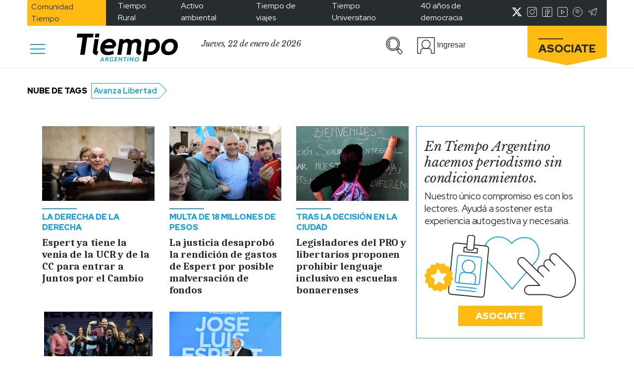

--- FILE ---
content_type: text/html; charset=utf-8
request_url: https://www.google.com/recaptcha/api2/aframe
body_size: 265
content:
<!DOCTYPE HTML><html><head><meta http-equiv="content-type" content="text/html; charset=UTF-8"></head><body><script nonce="rGPo1K-tntaScT_E6UkXsA">/** Anti-fraud and anti-abuse applications only. See google.com/recaptcha */ try{var clients={'sodar':'https://pagead2.googlesyndication.com/pagead/sodar?'};window.addEventListener("message",function(a){try{if(a.source===window.parent){var b=JSON.parse(a.data);var c=clients[b['id']];if(c){var d=document.createElement('img');d.src=c+b['params']+'&rc='+(localStorage.getItem("rc::a")?sessionStorage.getItem("rc::b"):"");window.document.body.appendChild(d);sessionStorage.setItem("rc::e",parseInt(sessionStorage.getItem("rc::e")||0)+1);localStorage.setItem("rc::h",'1769093048931');}}}catch(b){}});window.parent.postMessage("_grecaptcha_ready", "*");}catch(b){}</script></body></html>

--- FILE ---
content_type: text/css
request_url: https://www.tiempoar.com.ar/wp-content/plugins/mailtrain-api/public/css/mailtrain-api-public.css?ver=1.2.3
body_size: -294
content:
/**
 * All of the CSS for your public-facing functionality should be
 * included in this file.
 */
#thanks-newsletter{
    display: none;
}
@media(min-width:768px) {
    .list-img{
        flex-basis: calc(40% - 1rem);
    }
    .list-content{
        flex-basis: calc(60% - 1rem);
    }
    .button-mailtrain{
        flex-basis: calc(50% - 1rem);
    }
}

@media(max-width:768px) {
    .list-img, .list-content,.button-mailtrain{
        flex-basis: 100%;
        text-align: center;
    }
}
.select-option label{
    cursor: pointer;
}
.select-option input{
    cursor: pointer;
    position: absolute;
    opacity: 0;
    height: 0;
    width: 0;
}
.lists-numbers {
    display: inline-block;
}
div#chose {
    text-align: center;
    width: 100%;
}

--- FILE ---
content_type: text/css
request_url: https://www.tiempoar.com.ar/wp-content/themes/tiempo-argentino/css/src/partes/user-tabs.css
body_size: 5407
content:
:root {
  --ta-celeste: #16a1dc;
  --ta-gris-fondos: #ebf1f2;
  --ta-gris-imagen: #ebebeb;
  --ta-celeste-fondos: #ebf7fe;
  --ta-negro-texto: #252b2d;
  --ta-gris-subtexto: #849899;
  --ta-socios: #ffbb0f;
  --ta-socios-fondos: #ffe7a9;
  --ta-socios-fondos2: #fff4d8;
  --ta-espectaculos: #ce0d54;
  --ta-espectaculos-bg: #f9f2f6;
  --ta-cultura: #48b1a7;
  --ta-cultura-bg: #e0fbf9;
  --ta-deportes: #ee813c;
  --ta-deportes-bg: #fff3ec;
  --ta-ambiental: #5e852a;
  --ta-ambiental-bg: #f4f8ee;
  --ta-habitat: #ba5749;
  --ta-habitat-bg: #fff4f3;
  --ta-medios: #5d9dd6;
  --ta-medios-bg: #f3f9ff;
}

.ta-context.user-tabs .separator {
  background-color: var(--ta-socios);
}
.ta-context.user-tabs .btns-container button {
  font-family: "Red Hat Display";
  font-style: normal;
  font-weight: 900;
  background-color: var(--ta-socios);
  border: none;
  color: var(--ta-negro-texto);
  font-size: 15px;
  left: 50%;
  line-height: 20px;
  padding: 4px 10px;
  text-transform: uppercase;
  min-width: 130px;
}
.ta-context.user-tabs .btns-container button:focus {
  border: none;
  outline: none;
}
.ta-context.user-tabs .btns-container button.yellow-btn-white-text {
  font-family: "Red Hat Display";
  font-style: normal;
  font-weight: 900;
  background-color: var(--ta-socios);
  border: none;
  color: white;
  font-size: 15px;
  left: 50%;
  line-height: 20px;
  padding: 4px 10px;
  text-transform: uppercase;
  padding-left: 35px;
  padding-right: 35px;
}
.ta-context.user-tabs .btns-container button.yellow-btn-yellow-text {
  font-family: "Red Hat Display";
  font-style: normal;
  font-weight: 900;
  background-color: var(--ta-socios);
  border: none;
  color: var(--ta-socios-fondos);
  font-size: 15px;
  left: 50%;
  line-height: 20px;
  padding: 4px 10px;
  text-transform: uppercase;
  padding-left: 35px;
  padding-right: 35px;
}
.ta-context.user-tabs .btns-container button.yellow-btn-yellow-text.active {
  color: var(--ta-negro-texto);
}
.ta-context.user-tabs .btns-container button.gray-btn-black-text {
  font-family: "Red Hat Display";
  font-style: normal;
  font-weight: 900;
  background-color: var(--ta-gris-fondos);
  border: none;
  color: var(--ta-negro-texto);
  font-size: 15px;
  left: 50%;
  line-height: 20px;
  padding: 4px 10px;
}
.ta-context.user-tabs .btns-container button.transparent-btn {
  font-family: "Red Hat Display";
  font-style: normal;
  font-weight: 900;
  background-color: transparent;
  border: none;
  color: var(--ta-negro-texto);
  font-size: 15px;
  left: 50%;
  line-height: 20px;
  padding: 4px 10px;
  font-family: "Red Hat Display";
  font-style: normal;
  font-weight: 900;
}

/* .mh-75 {
  max-height: 75vh !important;
} */
.user-block-container .title h4 {
  font-family: "Red Hat Display";
  font-style: normal;
  font-weight: 900;
  font-size: 17px;
  letter-spacing: 0.3px;
}
.user-block-container .title h4.italic {
  font-family: "Libre Baskerville";
  font-style: italic;
  font-weight: 400;
  font-size: 20px;
  line-height: 24.8px;
  letter-spacing: -0.2px;
}
.user-block-container .title h4.pack-name {
  font-family: "Caladea";
  font-style: normal;
  font-weight: 700;
  font-size: 27px;
  letter-spacing: -1px;
  margin: 0;
}
.user-block-container .title h4 span {
  background-color: var(--ta-socios-fondos);
}
.user-block-container .form-container .input-container {
  position: relative;
  margin-top: 15px;
}
.user-block-container .form-container .input-container input,
.user-block-container .form-container .input-container select {
  border-radius: 20px;
  font-size: 13px;
  height: 40px;
  padding: 0 15px;
  width: 100%;
}
.user-block-container .form-container .input-container input::placeholder,
.user-block-container .form-container .input-container select::placeholder {
  font-family: "Red Hat Display";
  font-style: normal;
  font-weight: 700;
  color: var(--ta-gris-subtexto);
}
.user-block-container .form-container .input-container input:focus,
.user-block-container .form-container .input-container select:focus {
  outline: none;
}
.user-block-container .form-container .input-container input.with-icon {
  padding-left: 40px;
}
.user-block-container .form-container .input-container input:not(:placeholder-shown):valid {
  background: url(../../../assets/img/correct-input.svg);
  background-size: 26px;
  background-repeat: no-repeat;
  background-position: 97%;
}
.user-block-container .form-container .input-container input:not(:placeholder-shown):valid + label {
  opacity: 0;
}
.user-block-container .form-container .input-container input:not(:placeholder-shown):invalid {
  background: url(../../../assets/img/wrong-input.svg);
  background-size: 26px;
  background-repeat: no-repeat;
  background-position: 97%;
}
.user-block-container .form-container .input-container input:not(:placeholder-shown):invalid + label {
  opacity: 0;
}
.user-block-container .form-container .input-container .input-icon img {
  position: absolute;
  top: 7px;
  left: 10px;
}
.user-block-container .form-container .input-container select {
  padding: 0 5px;
  min-width: 70px;
  font-family: "Red Hat Display";
  font-style: normal;
  font-weight: 700;
  color: var(--ta-gris-subtexto);
}
.user-block-container .form-container .input-container label {
  font-family: "Red Hat Display";
  font-style: normal;
  font-weight: 500;
  font-size: 17px;
}
.user-block-container .form-container .input-container textarea {
  width: 100%;
  border: 1.5px solid var(--ta-gris-subtexto);
  font-size: 13px;
  border-radius: 20px;
  padding: 5px 15px;
}
.user-block-container .form-container .input-container textarea:focus {
  outline: none;
}
.user-block-container .btns-container button {
  padding-left: 40px;
  padding-right: 40px;
  width: inherit;
}
.user-block-container .btns-container button.gray-btn-black-text {
  min-width: 150px;
}
.user-block-container .user-tabs .nav {
  flex-wrap: nowrap;
}
.user-block-container .user-tabs .nav.nav-tabs {
  background-color: var(--ta-gris-fondos);
  border: none;
}
.user-block-container .user-tabs .nav.nav-tabs .nav-item .nav-link {
  display: flex;
  border-radius: 0;
  text-transform: uppercase;
  font-family: "Red Hat Display";
  font-style: normal;
  font-weight: 400;
  font-size: 12px;
  line-height: 16px;
  padding: 0;
  border: none;
}
.user-block-container .user-tabs .nav.nav-tabs .nav-item .nav-link p {
  margin-bottom: 0;
  border-bottom: none;
  padding: 5px;
}
.user-block-container .user-tabs .nav.nav-tabs .nav-item .nav-link.active {
  border-color: var(--ta-gris-subtexto);
  background-color: var(--ta-gris-fondos);
  font-family: "Red Hat Display";
  font-style: normal;
  font-weight: 900;
  border-right: transparent;
  position: relative;
  z-index: 5;
  height: 32px;
}
.user-block-container .user-tabs .nav.nav-tabs .nav-item .nav-link.active p {
  border: 1px solid var(--ta-gris-subtexto);
  border-bottom: 2px solid var(--ta-socios);
  background-color: white;
  border-right: none;
}
.user-block-container .user-tabs .nav.nav-tabs .nav-item .nav-link.active div {
  display: block;
  height: 100%;
  position: relative;
  left: -5px;
  width: 12px;
  height: 32px;
  background-color: #fff;
  transform: skew(25deg, 0deg);
  border-right: 1px solid var(--ta-gris-subtexto);
  border-top: 1px solid var(--ta-gris-subtexto);
  border-bottom: 4px solid white;
  z-index: 0;
}
.user-block-container .user-tabs .nav.nav-tabs .last-nav-item .nav-link.active p {
  border-right: 1px solid var(--ta-gris-subtexto);
}
.user-block-container .user-tabs .tab-content {
  border: 1px solid var(--ta-gris-subtexto);
  /* border-top: none; */
  position: relative;
  /* z-index: 10; */
  z-index: 2;
  padding-top: 1px;
  margin-top: -1px;
}
.user-block-container .user-tabs .tab-content .tab-pane .user-profile .img-container {
  width: 174px;
  height: 171px;
  border-radius: 6px;
}
.user-block-container .user-tabs .tab-content .tab-pane .user-profile .img-container .img-wrapper {
  background-image: url(../../../assets/img/user-img.jpg);
  background-position: center;
  background-repeat: no-repeat;
  background-size: cover;
  width: 100%;
  height: 100%;
}
.user-block-container .user-tabs .tab-content .tab-pane .user-profile .img-container .img-wrapper .edit-icon {
  bottom: -12px;
  left: -8px;
}
.user-block-container .user-tabs .tab-content .tab-pane .user-profile .img-container .img-wrapper .edit-icon button {
  padding: 0;
  border: none;
  background-color: transparent;
}
.user-block-container .user-tabs .tab-content .tab-pane .user-profile .name-and-plan .name h4 {
  font-family: "Caladea";
  font-style: normal;
  font-weight: 700;
  color: var(--ta-negro-texto);
  font-size: 27px;
  letter-spacing: -1px;
  line-height: 31px;
  margin: 0;
}
.user-block-container .user-tabs .tab-content .tab-pane .user-profile .name-and-plan .plan .type h6 {
  margin: 0;
  font-family: "Libre Baskerville";
  font-style: italic;
  font-weight: 400;
  color: var(--ta-gris-subtexto);
  font-size: 20px;
  letter-spacing: -0.2px;
}
.user-block-container .user-tabs .tab-content .tab-pane .user-profile .options .option button {
  width: 100%;
  border: none;
  border-radius: 20px 0 0 20px;
  background-color: var(--ta-gris-fondos);
}
.user-block-container .user-tabs .tab-content .tab-pane .user-profile .options .option button .opt-icon {
  max-width: 35px;
  height: auto;
}
.user-block-container .user-tabs .tab-content .tab-pane .user-profile .options .option button .opt-title p {
  margin: 0;
  font-family: "Red Hat Display";
  font-style: normal;
  font-weight: 700;
  font-size: 15px;
  letter-spacing: -0.2px;
  line-height: 20px;
}
.user-block-container .user-tabs .tab-content .tab-pane .user-profile .options .option button .opt-title p span {
  font-family: "Red Hat Display";
  font-style: normal;
  font-weight: 400;
}
.user-block-container .user-tabs .tab-content .tab-pane .user-profile .options .option.new-notif button {
  background-color: var(--ta-socios);
}
.user-block-container .user-tabs .tab-content .tab-pane .title h4 {
  font-family: "Libre Baskerville";
  font-style: italic;
  font-weight: 400;
  font-size: 20px;
  line-height: 25px;
  letter-spacing: -0.2px;
}
.user-block-container .user-tabs .tab-content .tab-pane .title h4 span {
  background-color: transparent;
  color: var(--ta-socios);
}
.user-block-container .user-tabs .tab-content .tab-pane .user-block .notifications .notif .notif-header,
.user-block-container .user-tabs .tab-content .tab-pane .user-block .notifications .notif .comment-header,
.user-block-container .user-tabs .tab-content .tab-pane .user-block .notifications .notif .saved-header,
.user-block-container .user-tabs .tab-content .tab-pane .user-block .notifications .comment .notif-header,
.user-block-container .user-tabs .tab-content .tab-pane .user-block .notifications .comment .comment-header,
.user-block-container .user-tabs .tab-content .tab-pane .user-block .notifications .comment .saved-header,
.user-block-container .user-tabs .tab-content .tab-pane .user-block .notifications .saved-article .notif-header,
.user-block-container .user-tabs .tab-content .tab-pane .user-block .notifications .saved-article .comment-header,
.user-block-container .user-tabs .tab-content .tab-pane .user-block .notifications .saved-article .saved-header,
.user-block-container .user-tabs .tab-content .tab-pane .user-block .comments .notif .notif-header,
.user-block-container .user-tabs .tab-content .tab-pane .user-block .comments .notif .comment-header,
.user-block-container .user-tabs .tab-content .tab-pane .user-block .comments .notif .saved-header,
.user-block-container .user-tabs .tab-content .tab-pane .user-block .comments .comment .notif-header,
.user-block-container .user-tabs .tab-content .tab-pane .user-block .comments .comment .comment-header,
.user-block-container .user-tabs .tab-content .tab-pane .user-block .comments .comment .saved-header,
.user-block-container .user-tabs .tab-content .tab-pane .user-block .comments .saved-article .notif-header,
.user-block-container .user-tabs .tab-content .tab-pane .user-block .comments .saved-article .comment-header,
.user-block-container .user-tabs .tab-content .tab-pane .user-block .comments .saved-article .saved-header,
.user-block-container .user-tabs .tab-content .tab-pane .user-block .saved .notif .notif-header,
.user-block-container .user-tabs .tab-content .tab-pane .user-block .saved .notif .comment-header,
.user-block-container .user-tabs .tab-content .tab-pane .user-block .saved .notif .saved-header,
.user-block-container .user-tabs .tab-content .tab-pane .user-block .saved .comment .notif-header,
.user-block-container .user-tabs .tab-content .tab-pane .user-block .saved .comment .comment-header,
.user-block-container .user-tabs .tab-content .tab-pane .user-block .saved .comment .saved-header,
.user-block-container .user-tabs .tab-content .tab-pane .user-block .saved .saved-article .notif-header,
.user-block-container .user-tabs .tab-content .tab-pane .user-block .saved .saved-article .comment-header,
.user-block-container .user-tabs .tab-content .tab-pane .user-block .saved .saved-article .saved-header {
  border-top: 1px solid var(--ta-gris-subtexto);
  justify-content: flex-end;
}
.user-block-container .user-tabs .tab-content .tab-pane .user-block .notifications .notif .notif-header .unread-icon,
.user-block-container .user-tabs .tab-content .tab-pane .user-block .notifications .notif .comment-header .unread-icon,
.user-block-container .user-tabs .tab-content .tab-pane .user-block .notifications .notif .saved-header .unread-icon,
.user-block-container .user-tabs .tab-content .tab-pane .user-block .notifications .comment .notif-header .unread-icon,
.user-block-container .user-tabs .tab-content .tab-pane .user-block .notifications .comment .comment-header .unread-icon,
.user-block-container .user-tabs .tab-content .tab-pane .user-block .notifications .comment .saved-header .unread-icon,
.user-block-container .user-tabs .tab-content .tab-pane .user-block .notifications .saved-article .notif-header .unread-icon,
.user-block-container .user-tabs .tab-content .tab-pane .user-block .notifications .saved-article .comment-header .unread-icon,
.user-block-container .user-tabs .tab-content .tab-pane .user-block .notifications .saved-article .saved-header .unread-icon,
.user-block-container .user-tabs .tab-content .tab-pane .user-block .comments .notif .notif-header .unread-icon,
.user-block-container .user-tabs .tab-content .tab-pane .user-block .comments .notif .comment-header .unread-icon,
.user-block-container .user-tabs .tab-content .tab-pane .user-block .comments .notif .saved-header .unread-icon,
.user-block-container .user-tabs .tab-content .tab-pane .user-block .comments .comment .notif-header .unread-icon,
.user-block-container .user-tabs .tab-content .tab-pane .user-block .comments .comment .comment-header .unread-icon,
.user-block-container .user-tabs .tab-content .tab-pane .user-block .comments .comment .saved-header .unread-icon,
.user-block-container .user-tabs .tab-content .tab-pane .user-block .comments .saved-article .notif-header .unread-icon,
.user-block-container .user-tabs .tab-content .tab-pane .user-block .comments .saved-article .comment-header .unread-icon,
.user-block-container .user-tabs .tab-content .tab-pane .user-block .comments .saved-article .saved-header .unread-icon,
.user-block-container .user-tabs .tab-content .tab-pane .user-block .saved .notif .notif-header .unread-icon,
.user-block-container .user-tabs .tab-content .tab-pane .user-block .saved .notif .comment-header .unread-icon,
.user-block-container .user-tabs .tab-content .tab-pane .user-block .saved .notif .saved-header .unread-icon,
.user-block-container .user-tabs .tab-content .tab-pane .user-block .saved .comment .notif-header .unread-icon,
.user-block-container .user-tabs .tab-content .tab-pane .user-block .saved .comment .comment-header .unread-icon,
.user-block-container .user-tabs .tab-content .tab-pane .user-block .saved .comment .saved-header .unread-icon,
.user-block-container .user-tabs .tab-content .tab-pane .user-block .saved .saved-article .notif-header .unread-icon,
.user-block-container .user-tabs .tab-content .tab-pane .user-block .saved .saved-article .comment-header .unread-icon,
.user-block-container .user-tabs .tab-content .tab-pane .user-block .saved .saved-article .saved-header .unread-icon {
  display: none;
  background-color: var(--ta-socios);
  border-bottom-left-radius: 20px;
  border-bottom-right-radius: 20px;
}
.user-block-container .user-tabs .tab-content .tab-pane .user-block .notifications .notif .notif-header .unread-icon img,
.user-block-container .user-tabs .tab-content .tab-pane .user-block .notifications .notif .comment-header .unread-icon img,
.user-block-container .user-tabs .tab-content .tab-pane .user-block .notifications .notif .saved-header .unread-icon img,
.user-block-container .user-tabs .tab-content .tab-pane .user-block .notifications .comment .notif-header .unread-icon img,
.user-block-container .user-tabs .tab-content .tab-pane .user-block .notifications .comment .comment-header .unread-icon img,
.user-block-container .user-tabs .tab-content .tab-pane .user-block .notifications .comment .saved-header .unread-icon img,
.user-block-container .user-tabs .tab-content .tab-pane .user-block .notifications .saved-article .notif-header .unread-icon img,
.user-block-container .user-tabs .tab-content .tab-pane .user-block .notifications .saved-article .comment-header .unread-icon img,
.user-block-container .user-tabs .tab-content .tab-pane .user-block .notifications .saved-article .saved-header .unread-icon img,
.user-block-container .user-tabs .tab-content .tab-pane .user-block .comments .notif .notif-header .unread-icon img,
.user-block-container .user-tabs .tab-content .tab-pane .user-block .comments .notif .comment-header .unread-icon img,
.user-block-container .user-tabs .tab-content .tab-pane .user-block .comments .notif .saved-header .unread-icon img,
.user-block-container .user-tabs .tab-content .tab-pane .user-block .comments .comment .notif-header .unread-icon img,
.user-block-container .user-tabs .tab-content .tab-pane .user-block .comments .comment .comment-header .unread-icon img,
.user-block-container .user-tabs .tab-content .tab-pane .user-block .comments .comment .saved-header .unread-icon img,
.user-block-container .user-tabs .tab-content .tab-pane .user-block .comments .saved-article .notif-header .unread-icon img,
.user-block-container .user-tabs .tab-content .tab-pane .user-block .comments .saved-article .comment-header .unread-icon img,
.user-block-container .user-tabs .tab-content .tab-pane .user-block .comments .saved-article .saved-header .unread-icon img,
.user-block-container .user-tabs .tab-content .tab-pane .user-block .saved .notif .notif-header .unread-icon img,
.user-block-container .user-tabs .tab-content .tab-pane .user-block .saved .notif .comment-header .unread-icon img,
.user-block-container .user-tabs .tab-content .tab-pane .user-block .saved .notif .saved-header .unread-icon img,
.user-block-container .user-tabs .tab-content .tab-pane .user-block .saved .comment .notif-header .unread-icon img,
.user-block-container .user-tabs .tab-content .tab-pane .user-block .saved .comment .comment-header .unread-icon img,
.user-block-container .user-tabs .tab-content .tab-pane .user-block .saved .comment .saved-header .unread-icon img,
.user-block-container .user-tabs .tab-content .tab-pane .user-block .saved .saved-article .notif-header .unread-icon img,
.user-block-container .user-tabs .tab-content .tab-pane .user-block .saved .saved-article .comment-header .unread-icon img,
.user-block-container .user-tabs .tab-content .tab-pane .user-block .saved .saved-article .saved-header .unread-icon img {
  max-width: 35px;
  height: auto;
}
.user-block-container .user-tabs .tab-content .tab-pane .user-block .notifications .notif .notif-header .close-btn img,
.user-block-container .user-tabs .tab-content .tab-pane .user-block .notifications .notif .comment-header .close-btn img,
.user-block-container .user-tabs .tab-content .tab-pane .user-block .notifications .notif .saved-header .close-btn img,
.user-block-container .user-tabs .tab-content .tab-pane .user-block .notifications .comment .notif-header .close-btn img,
.user-block-container .user-tabs .tab-content .tab-pane .user-block .notifications .comment .comment-header .close-btn img,
.user-block-container .user-tabs .tab-content .tab-pane .user-block .notifications .comment .saved-header .close-btn img,
.user-block-container .user-tabs .tab-content .tab-pane .user-block .notifications .saved-article .notif-header .close-btn img,
.user-block-container .user-tabs .tab-content .tab-pane .user-block .notifications .saved-article .comment-header .close-btn img,
.user-block-container .user-tabs .tab-content .tab-pane .user-block .notifications .saved-article .saved-header .close-btn img,
.user-block-container .user-tabs .tab-content .tab-pane .user-block .comments .notif .notif-header .close-btn img,
.user-block-container .user-tabs .tab-content .tab-pane .user-block .comments .notif .comment-header .close-btn img,
.user-block-container .user-tabs .tab-content .tab-pane .user-block .comments .notif .saved-header .close-btn img,
.user-block-container .user-tabs .tab-content .tab-pane .user-block .comments .comment .notif-header .close-btn img,
.user-block-container .user-tabs .tab-content .tab-pane .user-block .comments .comment .comment-header .close-btn img,
.user-block-container .user-tabs .tab-content .tab-pane .user-block .comments .comment .saved-header .close-btn img,
.user-block-container .user-tabs .tab-content .tab-pane .user-block .comments .saved-article .notif-header .close-btn img,
.user-block-container .user-tabs .tab-content .tab-pane .user-block .comments .saved-article .comment-header .close-btn img,
.user-block-container .user-tabs .tab-content .tab-pane .user-block .comments .saved-article .saved-header .close-btn img,
.user-block-container .user-tabs .tab-content .tab-pane .user-block .saved .notif .notif-header .close-btn img,
.user-block-container .user-tabs .tab-content .tab-pane .user-block .saved .notif .comment-header .close-btn img,
.user-block-container .user-tabs .tab-content .tab-pane .user-block .saved .notif .saved-header .close-btn img,
.user-block-container .user-tabs .tab-content .tab-pane .user-block .saved .comment .notif-header .close-btn img,
.user-block-container .user-tabs .tab-content .tab-pane .user-block .saved .comment .comment-header .close-btn img,
.user-block-container .user-tabs .tab-content .tab-pane .user-block .saved .comment .saved-header .close-btn img,
.user-block-container .user-tabs .tab-content .tab-pane .user-block .saved .saved-article .notif-header .close-btn img,
.user-block-container .user-tabs .tab-content .tab-pane .user-block .saved .saved-article .comment-header .close-btn img,
.user-block-container .user-tabs .tab-content .tab-pane .user-block .saved .saved-article .saved-header .close-btn img {
  max-width: 15px;
  height: auto;
}
.user-block-container .user-tabs .tab-content .tab-pane .user-block .notifications .notif .notif-body .title p,
.user-block-container .user-tabs .tab-content .tab-pane .user-block .notifications .notif .notif-body .article-title p,
.user-block-container .user-tabs .tab-content .tab-pane .user-block .notifications .notif .comment-body .title p,
.user-block-container .user-tabs .tab-content .tab-pane .user-block .notifications .notif .comment-body .article-title p,
.user-block-container .user-tabs .tab-content .tab-pane .user-block .notifications .notif .saved-body .title p,
.user-block-container .user-tabs .tab-content .tab-pane .user-block .notifications .notif .saved-body .article-title p,
.user-block-container .user-tabs .tab-content .tab-pane .user-block .notifications .comment .notif-body .title p,
.user-block-container .user-tabs .tab-content .tab-pane .user-block .notifications .comment .notif-body .article-title p,
.user-block-container .user-tabs .tab-content .tab-pane .user-block .notifications .comment .comment-body .title p,
.user-block-container .user-tabs .tab-content .tab-pane .user-block .notifications .comment .comment-body .article-title p,
.user-block-container .user-tabs .tab-content .tab-pane .user-block .notifications .comment .saved-body .title p,
.user-block-container .user-tabs .tab-content .tab-pane .user-block .notifications .comment .saved-body .article-title p,
.user-block-container .user-tabs .tab-content .tab-pane .user-block .notifications .saved-article .notif-body .title p,
.user-block-container .user-tabs .tab-content .tab-pane .user-block .notifications .saved-article .notif-body .article-title p,
.user-block-container .user-tabs .tab-content .tab-pane .user-block .notifications .saved-article .comment-body .title p,
.user-block-container .user-tabs .tab-content .tab-pane .user-block .notifications .saved-article .comment-body .article-title p,
.user-block-container .user-tabs .tab-content .tab-pane .user-block .notifications .saved-article .saved-body .title p,
.user-block-container .user-tabs .tab-content .tab-pane .user-block .notifications .saved-article .saved-body .article-title p,
.user-block-container .user-tabs .tab-content .tab-pane .user-block .comments .notif .notif-body .title p,
.user-block-container .user-tabs .tab-content .tab-pane .user-block .comments .notif .notif-body .article-title p,
.user-block-container .user-tabs .tab-content .tab-pane .user-block .comments .notif .comment-body .title p,
.user-block-container .user-tabs .tab-content .tab-pane .user-block .comments .notif .comment-body .article-title p,
.user-block-container .user-tabs .tab-content .tab-pane .user-block .comments .notif .saved-body .title p,
.user-block-container .user-tabs .tab-content .tab-pane .user-block .comments .notif .saved-body .article-title p,
.user-block-container .user-tabs .tab-content .tab-pane .user-block .comments .comment .notif-body .title p,
.user-block-container .user-tabs .tab-content .tab-pane .user-block .comments .comment .notif-body .article-title p,
.user-block-container .user-tabs .tab-content .tab-pane .user-block .comments .comment .comment-body .title p,
.user-block-container .user-tabs .tab-content .tab-pane .user-block .comments .comment .comment-body .article-title p,
.user-block-container .user-tabs .tab-content .tab-pane .user-block .comments .comment .saved-body .title p,
.user-block-container .user-tabs .tab-content .tab-pane .user-block .comments .comment .saved-body .article-title p,
.user-block-container .user-tabs .tab-content .tab-pane .user-block .comments .saved-article .notif-body .title p,
.user-block-container .user-tabs .tab-content .tab-pane .user-block .comments .saved-article .notif-body .article-title p,
.user-block-container .user-tabs .tab-content .tab-pane .user-block .comments .saved-article .comment-body .title p,
.user-block-container .user-tabs .tab-content .tab-pane .user-block .comments .saved-article .comment-body .article-title p,
.user-block-container .user-tabs .tab-content .tab-pane .user-block .comments .saved-article .saved-body .title p,
.user-block-container .user-tabs .tab-content .tab-pane .user-block .comments .saved-article .saved-body .article-title p,
.user-block-container .user-tabs .tab-content .tab-pane .user-block .saved .notif .notif-body .title p,
.user-block-container .user-tabs .tab-content .tab-pane .user-block .saved .notif .notif-body .article-title p,
.user-block-container .user-tabs .tab-content .tab-pane .user-block .saved .notif .comment-body .title p,
.user-block-container .user-tabs .tab-content .tab-pane .user-block .saved .notif .comment-body .article-title p,
.user-block-container .user-tabs .tab-content .tab-pane .user-block .saved .notif .saved-body .title p,
.user-block-container .user-tabs .tab-content .tab-pane .user-block .saved .notif .saved-body .article-title p,
.user-block-container .user-tabs .tab-content .tab-pane .user-block .saved .comment .notif-body .title p,
.user-block-container .user-tabs .tab-content .tab-pane .user-block .saved .comment .notif-body .article-title p,
.user-block-container .user-tabs .tab-content .tab-pane .user-block .saved .comment .comment-body .title p,
.user-block-container .user-tabs .tab-content .tab-pane .user-block .saved .comment .comment-body .article-title p,
.user-block-container .user-tabs .tab-content .tab-pane .user-block .saved .comment .saved-body .title p,
.user-block-container .user-tabs .tab-content .tab-pane .user-block .saved .comment .saved-body .article-title p,
.user-block-container .user-tabs .tab-content .tab-pane .user-block .saved .saved-article .notif-body .title p,
.user-block-container .user-tabs .tab-content .tab-pane .user-block .saved .saved-article .notif-body .article-title p,
.user-block-container .user-tabs .tab-content .tab-pane .user-block .saved .saved-article .comment-body .title p,
.user-block-container .user-tabs .tab-content .tab-pane .user-block .saved .saved-article .comment-body .article-title p,
.user-block-container .user-tabs .tab-content .tab-pane .user-block .saved .saved-article .saved-body .title p,
.user-block-container .user-tabs .tab-content .tab-pane .user-block .saved .saved-article .saved-body .article-title p {
  font-family: "Caladea";
  font-style: normal;
  font-weight: 700;
  font-size: 15px;
  letter-spacing: -0.2px;
  line-height: 16.5px;
  margin: 0;
}
.user-block-container .user-tabs .tab-content .tab-pane .user-block .notifications .notif .notif-body .author small,
.user-block-container .user-tabs .tab-content .tab-pane .user-block .notifications .notif .notif-body .date small,
.user-block-container .user-tabs .tab-content .tab-pane .user-block .notifications .notif .comment-body .author small,
.user-block-container .user-tabs .tab-content .tab-pane .user-block .notifications .notif .comment-body .date small,
.user-block-container .user-tabs .tab-content .tab-pane .user-block .notifications .notif .saved-body .author small,
.user-block-container .user-tabs .tab-content .tab-pane .user-block .notifications .notif .saved-body .date small,
.user-block-container .user-tabs .tab-content .tab-pane .user-block .notifications .comment .notif-body .author small,
.user-block-container .user-tabs .tab-content .tab-pane .user-block .notifications .comment .notif-body .date small,
.user-block-container .user-tabs .tab-content .tab-pane .user-block .notifications .comment .comment-body .author small,
.user-block-container .user-tabs .tab-content .tab-pane .user-block .notifications .comment .comment-body .date small,
.user-block-container .user-tabs .tab-content .tab-pane .user-block .notifications .comment .saved-body .author small,
.user-block-container .user-tabs .tab-content .tab-pane .user-block .notifications .comment .saved-body .date small,
.user-block-container .user-tabs .tab-content .tab-pane .user-block .notifications .saved-article .notif-body .author small,
.user-block-container .user-tabs .tab-content .tab-pane .user-block .notifications .saved-article .notif-body .date small,
.user-block-container .user-tabs .tab-content .tab-pane .user-block .notifications .saved-article .comment-body .author small,
.user-block-container .user-tabs .tab-content .tab-pane .user-block .notifications .saved-article .comment-body .date small,
.user-block-container .user-tabs .tab-content .tab-pane .user-block .notifications .saved-article .saved-body .author small,
.user-block-container .user-tabs .tab-content .tab-pane .user-block .notifications .saved-article .saved-body .date small,
.user-block-container .user-tabs .tab-content .tab-pane .user-block .comments .notif .notif-body .author small,
.user-block-container .user-tabs .tab-content .tab-pane .user-block .comments .notif .notif-body .date small,
.user-block-container .user-tabs .tab-content .tab-pane .user-block .comments .notif .comment-body .author small,
.user-block-container .user-tabs .tab-content .tab-pane .user-block .comments .notif .comment-body .date small,
.user-block-container .user-tabs .tab-content .tab-pane .user-block .comments .notif .saved-body .author small,
.user-block-container .user-tabs .tab-content .tab-pane .user-block .comments .notif .saved-body .date small,
.user-block-container .user-tabs .tab-content .tab-pane .user-block .comments .comment .notif-body .author small,
.user-block-container .user-tabs .tab-content .tab-pane .user-block .comments .comment .notif-body .date small,
.user-block-container .user-tabs .tab-content .tab-pane .user-block .comments .comment .comment-body .author small,
.user-block-container .user-tabs .tab-content .tab-pane .user-block .comments .comment .comment-body .date small,
.user-block-container .user-tabs .tab-content .tab-pane .user-block .comments .comment .saved-body .author small,
.user-block-container .user-tabs .tab-content .tab-pane .user-block .comments .comment .saved-body .date small,
.user-block-container .user-tabs .tab-content .tab-pane .user-block .comments .saved-article .notif-body .author small,
.user-block-container .user-tabs .tab-content .tab-pane .user-block .comments .saved-article .notif-body .date small,
.user-block-container .user-tabs .tab-content .tab-pane .user-block .comments .saved-article .comment-body .author small,
.user-block-container .user-tabs .tab-content .tab-pane .user-block .comments .saved-article .comment-body .date small,
.user-block-container .user-tabs .tab-content .tab-pane .user-block .comments .saved-article .saved-body .author small,
.user-block-container .user-tabs .tab-content .tab-pane .user-block .comments .saved-article .saved-body .date small,
.user-block-container .user-tabs .tab-content .tab-pane .user-block .saved .notif .notif-body .author small,
.user-block-container .user-tabs .tab-content .tab-pane .user-block .saved .notif .notif-body .date small,
.user-block-container .user-tabs .tab-content .tab-pane .user-block .saved .notif .comment-body .author small,
.user-block-container .user-tabs .tab-content .tab-pane .user-block .saved .notif .comment-body .date small,
.user-block-container .user-tabs .tab-content .tab-pane .user-block .saved .notif .saved-body .author small,
.user-block-container .user-tabs .tab-content .tab-pane .user-block .saved .notif .saved-body .date small,
.user-block-container .user-tabs .tab-content .tab-pane .user-block .saved .comment .notif-body .author small,
.user-block-container .user-tabs .tab-content .tab-pane .user-block .saved .comment .notif-body .date small,
.user-block-container .user-tabs .tab-content .tab-pane .user-block .saved .comment .comment-body .author small,
.user-block-container .user-tabs .tab-content .tab-pane .user-block .saved .comment .comment-body .date small,
.user-block-container .user-tabs .tab-content .tab-pane .user-block .saved .comment .saved-body .author small,
.user-block-container .user-tabs .tab-content .tab-pane .user-block .saved .comment .saved-body .date small,
.user-block-container .user-tabs .tab-content .tab-pane .user-block .saved .saved-article .notif-body .author small,
.user-block-container .user-tabs .tab-content .tab-pane .user-block .saved .saved-article .notif-body .date small,
.user-block-container .user-tabs .tab-content .tab-pane .user-block .saved .saved-article .comment-body .author small,
.user-block-container .user-tabs .tab-content .tab-pane .user-block .saved .saved-article .comment-body .date small,
.user-block-container .user-tabs .tab-content .tab-pane .user-block .saved .saved-article .saved-body .author small,
.user-block-container .user-tabs .tab-content .tab-pane .user-block .saved .saved-article .saved-body .date small {
  font-family: "Libre Baskerville";
  font-style: italic;
  font-weight: 400;
  font-size: 12px;
  line-height: 15px;
}
.user-block-container .user-tabs .tab-content .tab-pane .user-block .notifications .notif .notif-body .your-comment .comment-title p,
.user-block-container .user-tabs .tab-content .tab-pane .user-block .notifications .notif .comment-body .your-comment .comment-title p,
.user-block-container .user-tabs .tab-content .tab-pane .user-block .notifications .notif .saved-body .your-comment .comment-title p,
.user-block-container .user-tabs .tab-content .tab-pane .user-block .notifications .comment .notif-body .your-comment .comment-title p,
.user-block-container .user-tabs .tab-content .tab-pane .user-block .notifications .comment .comment-body .your-comment .comment-title p,
.user-block-container .user-tabs .tab-content .tab-pane .user-block .notifications .comment .saved-body .your-comment .comment-title p,
.user-block-container .user-tabs .tab-content .tab-pane .user-block .notifications .saved-article .notif-body .your-comment .comment-title p,
.user-block-container .user-tabs .tab-content .tab-pane .user-block .notifications .saved-article .comment-body .your-comment .comment-title p,
.user-block-container .user-tabs .tab-content .tab-pane .user-block .notifications .saved-article .saved-body .your-comment .comment-title p,
.user-block-container .user-tabs .tab-content .tab-pane .user-block .comments .notif .notif-body .your-comment .comment-title p,
.user-block-container .user-tabs .tab-content .tab-pane .user-block .comments .notif .comment-body .your-comment .comment-title p,
.user-block-container .user-tabs .tab-content .tab-pane .user-block .comments .notif .saved-body .your-comment .comment-title p,
.user-block-container .user-tabs .tab-content .tab-pane .user-block .comments .comment .notif-body .your-comment .comment-title p,
.user-block-container .user-tabs .tab-content .tab-pane .user-block .comments .comment .comment-body .your-comment .comment-title p,
.user-block-container .user-tabs .tab-content .tab-pane .user-block .comments .comment .saved-body .your-comment .comment-title p,
.user-block-container .user-tabs .tab-content .tab-pane .user-block .comments .saved-article .notif-body .your-comment .comment-title p,
.user-block-container .user-tabs .tab-content .tab-pane .user-block .comments .saved-article .comment-body .your-comment .comment-title p,
.user-block-container .user-tabs .tab-content .tab-pane .user-block .comments .saved-article .saved-body .your-comment .comment-title p,
.user-block-container .user-tabs .tab-content .tab-pane .user-block .saved .notif .notif-body .your-comment .comment-title p,
.user-block-container .user-tabs .tab-content .tab-pane .user-block .saved .notif .comment-body .your-comment .comment-title p,
.user-block-container .user-tabs .tab-content .tab-pane .user-block .saved .notif .saved-body .your-comment .comment-title p,
.user-block-container .user-tabs .tab-content .tab-pane .user-block .saved .comment .notif-body .your-comment .comment-title p,
.user-block-container .user-tabs .tab-content .tab-pane .user-block .saved .comment .comment-body .your-comment .comment-title p,
.user-block-container .user-tabs .tab-content .tab-pane .user-block .saved .comment .saved-body .your-comment .comment-title p,
.user-block-container .user-tabs .tab-content .tab-pane .user-block .saved .saved-article .notif-body .your-comment .comment-title p,
.user-block-container .user-tabs .tab-content .tab-pane .user-block .saved .saved-article .comment-body .your-comment .comment-title p,
.user-block-container .user-tabs .tab-content .tab-pane .user-block .saved .saved-article .saved-body .your-comment .comment-title p {
  font-family: "Red Hat Display";
  font-style: normal;
  font-weight: 700;
  font-size: 15px;
  line-height: 20px;
  letter-spacing: -0.2px;
  margin: 0;
}
.user-block-container .user-tabs .tab-content .tab-pane .user-block .notifications .notif .notif-body .your-comment .comment p,
.user-block-container .user-tabs .tab-content .tab-pane .user-block .notifications .notif .comment-body .your-comment .comment p,
.user-block-container .user-tabs .tab-content .tab-pane .user-block .notifications .notif .saved-body .your-comment .comment p,
.user-block-container .user-tabs .tab-content .tab-pane .user-block .notifications .comment .notif-body .your-comment .comment p,
.user-block-container .user-tabs .tab-content .tab-pane .user-block .notifications .comment .comment-body .your-comment .comment p,
.user-block-container .user-tabs .tab-content .tab-pane .user-block .notifications .comment .saved-body .your-comment .comment p,
.user-block-container .user-tabs .tab-content .tab-pane .user-block .notifications .saved-article .notif-body .your-comment .comment p,
.user-block-container .user-tabs .tab-content .tab-pane .user-block .notifications .saved-article .comment-body .your-comment .comment p,
.user-block-container .user-tabs .tab-content .tab-pane .user-block .notifications .saved-article .saved-body .your-comment .comment p,
.user-block-container .user-tabs .tab-content .tab-pane .user-block .comments .notif .notif-body .your-comment .comment p,
.user-block-container .user-tabs .tab-content .tab-pane .user-block .comments .notif .comment-body .your-comment .comment p,
.user-block-container .user-tabs .tab-content .tab-pane .user-block .comments .notif .saved-body .your-comment .comment p,
.user-block-container .user-tabs .tab-content .tab-pane .user-block .comments .comment .notif-body .your-comment .comment p,
.user-block-container .user-tabs .tab-content .tab-pane .user-block .comments .comment .comment-body .your-comment .comment p,
.user-block-container .user-tabs .tab-content .tab-pane .user-block .comments .comment .saved-body .your-comment .comment p,
.user-block-container .user-tabs .tab-content .tab-pane .user-block .comments .saved-article .notif-body .your-comment .comment p,
.user-block-container .user-tabs .tab-content .tab-pane .user-block .comments .saved-article .comment-body .your-comment .comment p,
.user-block-container .user-tabs .tab-content .tab-pane .user-block .comments .saved-article .saved-body .your-comment .comment p,
.user-block-container .user-tabs .tab-content .tab-pane .user-block .saved .notif .notif-body .your-comment .comment p,
.user-block-container .user-tabs .tab-content .tab-pane .user-block .saved .notif .comment-body .your-comment .comment p,
.user-block-container .user-tabs .tab-content .tab-pane .user-block .saved .notif .saved-body .your-comment .comment p,
.user-block-container .user-tabs .tab-content .tab-pane .user-block .saved .comment .notif-body .your-comment .comment p,
.user-block-container .user-tabs .tab-content .tab-pane .user-block .saved .comment .comment-body .your-comment .comment p,
.user-block-container .user-tabs .tab-content .tab-pane .user-block .saved .comment .saved-body .your-comment .comment p,
.user-block-container .user-tabs .tab-content .tab-pane .user-block .saved .saved-article .notif-body .your-comment .comment p,
.user-block-container .user-tabs .tab-content .tab-pane .user-block .saved .saved-article .comment-body .your-comment .comment p,
.user-block-container .user-tabs .tab-content .tab-pane .user-block .saved .saved-article .saved-body .your-comment .comment p {
  font-family: "Red Hat Display";
  font-style: normal;
  font-weight: 400;
  font-style: italic;
  font-size: 15px;
  line-height: 20px;
  letter-spacing: -0.2px;
  margin: 0;
}
.user-block-container .user-tabs .tab-content .tab-pane .user-block .notifications .notif .notif-body .description p,
.user-block-container .user-tabs .tab-content .tab-pane .user-block .notifications .notif .comment-body .description p,
.user-block-container .user-tabs .tab-content .tab-pane .user-block .notifications .notif .saved-body .description p,
.user-block-container .user-tabs .tab-content .tab-pane .user-block .notifications .comment .notif-body .description p,
.user-block-container .user-tabs .tab-content .tab-pane .user-block .notifications .comment .comment-body .description p,
.user-block-container .user-tabs .tab-content .tab-pane .user-block .notifications .comment .saved-body .description p,
.user-block-container .user-tabs .tab-content .tab-pane .user-block .notifications .saved-article .notif-body .description p,
.user-block-container .user-tabs .tab-content .tab-pane .user-block .notifications .saved-article .comment-body .description p,
.user-block-container .user-tabs .tab-content .tab-pane .user-block .notifications .saved-article .saved-body .description p,
.user-block-container .user-tabs .tab-content .tab-pane .user-block .comments .notif .notif-body .description p,
.user-block-container .user-tabs .tab-content .tab-pane .user-block .comments .notif .comment-body .description p,
.user-block-container .user-tabs .tab-content .tab-pane .user-block .comments .notif .saved-body .description p,
.user-block-container .user-tabs .tab-content .tab-pane .user-block .comments .comment .notif-body .description p,
.user-block-container .user-tabs .tab-content .tab-pane .user-block .comments .comment .comment-body .description p,
.user-block-container .user-tabs .tab-content .tab-pane .user-block .comments .comment .saved-body .description p,
.user-block-container .user-tabs .tab-content .tab-pane .user-block .comments .saved-article .notif-body .description p,
.user-block-container .user-tabs .tab-content .tab-pane .user-block .comments .saved-article .comment-body .description p,
.user-block-container .user-tabs .tab-content .tab-pane .user-block .comments .saved-article .saved-body .description p,
.user-block-container .user-tabs .tab-content .tab-pane .user-block .saved .notif .notif-body .description p,
.user-block-container .user-tabs .tab-content .tab-pane .user-block .saved .notif .comment-body .description p,
.user-block-container .user-tabs .tab-content .tab-pane .user-block .saved .notif .saved-body .description p,
.user-block-container .user-tabs .tab-content .tab-pane .user-block .saved .comment .notif-body .description p,
.user-block-container .user-tabs .tab-content .tab-pane .user-block .saved .comment .comment-body .description p,
.user-block-container .user-tabs .tab-content .tab-pane .user-block .saved .comment .saved-body .description p,
.user-block-container .user-tabs .tab-content .tab-pane .user-block .saved .saved-article .notif-body .description p,
.user-block-container .user-tabs .tab-content .tab-pane .user-block .saved .saved-article .comment-body .description p,
.user-block-container .user-tabs .tab-content .tab-pane .user-block .saved .saved-article .saved-body .description p {
  font-family: "Red Hat Display";
  font-style: normal;
  font-weight: 400;
  font-size: 15px;
  line-height: 20px;
  letter-spacing: -0.2px;
  margin: 0;
}
.user-block-container .user-tabs .tab-content .tab-pane .user-block .notifications .notif .notif-body .notif-link a,
.user-block-container .user-tabs .tab-content .tab-pane .user-block .notifications .notif .comment-body .notif-link a,
.user-block-container .user-tabs .tab-content .tab-pane .user-block .notifications .notif .saved-body .notif-link a,
.user-block-container .user-tabs .tab-content .tab-pane .user-block .notifications .comment .notif-body .notif-link a,
.user-block-container .user-tabs .tab-content .tab-pane .user-block .notifications .comment .comment-body .notif-link a,
.user-block-container .user-tabs .tab-content .tab-pane .user-block .notifications .comment .saved-body .notif-link a,
.user-block-container .user-tabs .tab-content .tab-pane .user-block .notifications .saved-article .notif-body .notif-link a,
.user-block-container .user-tabs .tab-content .tab-pane .user-block .notifications .saved-article .comment-body .notif-link a,
.user-block-container .user-tabs .tab-content .tab-pane .user-block .notifications .saved-article .saved-body .notif-link a,
.user-block-container .user-tabs .tab-content .tab-pane .user-block .comments .notif .notif-body .notif-link a,
.user-block-container .user-tabs .tab-content .tab-pane .user-block .comments .notif .comment-body .notif-link a,
.user-block-container .user-tabs .tab-content .tab-pane .user-block .comments .notif .saved-body .notif-link a,
.user-block-container .user-tabs .tab-content .tab-pane .user-block .comments .comment .notif-body .notif-link a,
.user-block-container .user-tabs .tab-content .tab-pane .user-block .comments .comment .comment-body .notif-link a,
.user-block-container .user-tabs .tab-content .tab-pane .user-block .comments .comment .saved-body .notif-link a,
.user-block-container .user-tabs .tab-content .tab-pane .user-block .comments .saved-article .notif-body .notif-link a,
.user-block-container .user-tabs .tab-content .tab-pane .user-block .comments .saved-article .comment-body .notif-link a,
.user-block-container .user-tabs .tab-content .tab-pane .user-block .comments .saved-article .saved-body .notif-link a,
.user-block-container .user-tabs .tab-content .tab-pane .user-block .saved .notif .notif-body .notif-link a,
.user-block-container .user-tabs .tab-content .tab-pane .user-block .saved .notif .comment-body .notif-link a,
.user-block-container .user-tabs .tab-content .tab-pane .user-block .saved .notif .saved-body .notif-link a,
.user-block-container .user-tabs .tab-content .tab-pane .user-block .saved .comment .notif-body .notif-link a,
.user-block-container .user-tabs .tab-content .tab-pane .user-block .saved .comment .comment-body .notif-link a,
.user-block-container .user-tabs .tab-content .tab-pane .user-block .saved .comment .saved-body .notif-link a,
.user-block-container .user-tabs .tab-content .tab-pane .user-block .saved .saved-article .notif-body .notif-link a,
.user-block-container .user-tabs .tab-content .tab-pane .user-block .saved .saved-article .comment-body .notif-link a,
.user-block-container .user-tabs .tab-content .tab-pane .user-block .saved .saved-article .saved-body .notif-link a {
  font-family: "Red Hat Display";
  font-style: normal;
  font-weight: 700;
  font-size: 15px;
  line-height: 20px;
  letter-spacing: -0.2px;
  background-color: var(--ta-socios-fondos);
  text-decoration: underline;
}
.user-block-container .user-tabs .tab-content .tab-pane .user-block .notifications .notif.unread .notif-header,
.user-block-container .user-tabs .tab-content .tab-pane .user-block .notifications .comment.unread .notif-header,
.user-block-container .user-tabs .tab-content .tab-pane .user-block .notifications .saved-article.unread .notif-header,
.user-block-container .user-tabs .tab-content .tab-pane .user-block .comments .notif.unread .notif-header,
.user-block-container .user-tabs .tab-content .tab-pane .user-block .comments .comment.unread .notif-header,
.user-block-container .user-tabs .tab-content .tab-pane .user-block .comments .saved-article.unread .notif-header,
.user-block-container .user-tabs .tab-content .tab-pane .user-block .saved .notif.unread .notif-header,
.user-block-container .user-tabs .tab-content .tab-pane .user-block .saved .comment.unread .notif-header,
.user-block-container .user-tabs .tab-content .tab-pane .user-block .saved .saved-article.unread .notif-header {
  border-top: 1px solid var(--ta-socios);
  justify-content: space-between;
}
.user-block-container .user-tabs .tab-content .tab-pane .user-block .notifications .notif.unread .notif-header .unread-icon,
.user-block-container .user-tabs .tab-content .tab-pane .user-block .notifications .comment.unread .notif-header .unread-icon,
.user-block-container .user-tabs .tab-content .tab-pane .user-block .notifications .saved-article.unread .notif-header .unread-icon,
.user-block-container .user-tabs .tab-content .tab-pane .user-block .comments .notif.unread .notif-header .unread-icon,
.user-block-container .user-tabs .tab-content .tab-pane .user-block .comments .comment.unread .notif-header .unread-icon,
.user-block-container .user-tabs .tab-content .tab-pane .user-block .comments .saved-article.unread .notif-header .unread-icon,
.user-block-container .user-tabs .tab-content .tab-pane .user-block .saved .notif.unread .notif-header .unread-icon,
.user-block-container .user-tabs .tab-content .tab-pane .user-block .saved .comment.unread .notif-header .unread-icon,
.user-block-container .user-tabs .tab-content .tab-pane .user-block .saved .saved-article.unread .notif-header .unread-icon {
  display: block;
}
.user-block-container .user-tabs .tab-content .tab-pane .user-block .notifications .clearall,
.user-block-container .user-tabs .tab-content .tab-pane .user-block .comments .clearall,
.user-block-container .user-tabs .tab-content .tab-pane .user-block .saved .clearall {
  border-top: 1px solid var(--ta-gris-subtexto);
}
.user-block-container .user-tabs .tab-content .tab-pane .user-block .notifications .clearall .clearall-btn button,
.user-block-container .user-tabs .tab-content .tab-pane .user-block .comments .clearall .clearall-btn button,
.user-block-container .user-tabs .tab-content .tab-pane .user-block .saved .clearall .clearall-btn button {
  font-family: "Red Hat Display";
  font-style: normal;
  font-weight: 900;
  background-color: var(--ta-socios);
  border: none;
  color: var(--ta-negro-texto);
  font-size: 15px;
  left: 50%;
  line-height: 20px;
  padding: 4px 10px;
  text-transform: uppercase;
}
.user-block-container .user-tabs .tab-content .tab-pane .account-info .info-forms .personal-info .delivery-info-dropdown,
.user-block-container .user-tabs .tab-content .tab-pane .account-info .info-forms .delivery-info .delivery-info-dropdown {
  background-color: transparent;
  border: none;
}
.user-block-container .user-tabs .tab-content .tab-pane .account-info .info-forms .personal-info .delivery-info-dropdown p,
.user-block-container .user-tabs .tab-content .tab-pane .account-info .info-forms .delivery-info .delivery-info-dropdown p {
  font-family: "Red Hat Display";
  font-style: normal;
  font-weight: 900;
  font-size: 15px;
  line-height: 20px;
  text-align: left;
}
.user-block-container .user-tabs .tab-content .tab-pane .account-info .info-forms .personal-info .delivery-info-dropdown .dropdown-icon img,
.user-block-container .user-tabs .tab-content .tab-pane .account-info .info-forms .delivery-info .delivery-info-dropdown .dropdown-icon img {
  transform: rotate(180deg);
}
.user-block-container .user-tabs .tab-content .tab-pane .account-info .info-forms .personal-info .delivery-info-dropdown:not(.collapsed) .dropdown-icon img,
.user-block-container .user-tabs .tab-content .tab-pane .account-info .info-forms .delivery-info .delivery-info-dropdown:not(.collapsed) .dropdown-icon img {
  transform: rotate(0);
}
.user-block-container .user-tabs .tab-content .tab-pane .account-info .info-forms .personal-info .delivery-info-dropdown:focus,
.user-block-container .user-tabs .tab-content .tab-pane .account-info .info-forms .delivery-info .delivery-info-dropdown:focus {
  border: none;
  outline: none;
}
.user-block-container .user-tabs .tab-content .tab-pane .account-info .info-forms .personal-info .support p,
.user-block-container .user-tabs .tab-content .tab-pane .account-info .info-forms .delivery-info .support p {
  font-family: "Red Hat Display";
  font-style: normal;
  font-weight: 400;
  font-size: 15px;
  line-height: 20px;
  letter-spacing: -0.2px;
}
.user-block-container .user-tabs .tab-content .tab-pane .account-info .info-forms .personal-info .support p span,
.user-block-container .user-tabs .tab-content .tab-pane .account-info .info-forms .delivery-info .support p span {
  font-family: "Red Hat Display";
  font-style: normal;
  font-weight: 500;
}
.user-block-container .user-tabs .tab-content .tab-pane .account-info .info-forms .personal-info .collapse .card,
.user-block-container .user-tabs .tab-content .tab-pane .account-info .info-forms .personal-info .collapsing .card,
.user-block-container .user-tabs .tab-content .tab-pane .account-info .info-forms .delivery-info .collapse .card,
.user-block-container .user-tabs .tab-content .tab-pane .account-info .info-forms .delivery-info .collapsing .card {
  border: none;
}
.user-block-container .user-tabs .tab-content .tab-pane .account-info .info-forms .personal-info .collapse .subtitle p,
.user-block-container .user-tabs .tab-content .tab-pane .account-info .info-forms .personal-info .collapsing .subtitle p,
.user-block-container .user-tabs .tab-content .tab-pane .account-info .info-forms .delivery-info .collapse .subtitle p,
.user-block-container .user-tabs .tab-content .tab-pane .account-info .info-forms .delivery-info .collapsing .subtitle p {
  font-family: "Red Hat Display";
  font-style: normal;
  font-weight: 400;
  font-size: 15px;
  line-height: 20px;
  letter-spacing: -0.2px;
  margin: 0;
}
.user-block-container .user-tabs .tab-content .tab-pane .account-info .info-forms .personal-info .form-container .input-container,
.user-block-container .user-tabs .tab-content .tab-pane .account-info .info-forms .delivery-info .form-container .input-container {
  background-color: var(--ta-gris-fondos);
  border-radius: 20px;
  font-size: 13px;
  height: 40px;
  padding: 0 15px;
  width: 100%;
}
.user-block-container .user-tabs .tab-content .tab-pane .account-info .info-forms .personal-info .form-container .input-container.editing,
.user-block-container .user-tabs .tab-content .tab-pane .account-info .info-forms .delivery-info .form-container .input-container.editing {
  background-color: transparent;
  border: 1.5px solid var(--ta-gris-subtexto);
}
.user-block-container .user-tabs .tab-content .tab-pane .account-info .info-forms .personal-info .form-container .input-container label,
.user-block-container .user-tabs .tab-content .tab-pane .account-info .info-forms .delivery-info .form-container .input-container label {
  font-family: "Red Hat Display";
  font-style: normal;
  font-weight: 700;
  color: var(--ta-gris-subtexto);
  font-size: 15px;
  letter-spacing: -0.2px;
  line-height: 20px;
  margin: 0;
  white-space: nowrap;
}
.user-block-container .user-tabs .tab-content .tab-pane .account-info .info-forms .personal-info .form-container .input-container input,
.user-block-container .user-tabs .tab-content .tab-pane .account-info .info-forms .delivery-info .form-container .input-container input {
  border: none;
  height: 35px;
  padding-left: 5px;
}
.user-block-container .user-tabs .tab-content .tab-pane .account-info .info-forms .personal-info .form-container .input-container input:disabled:not(:placeholder-shown):valid, .user-block-container .user-tabs .tab-content .tab-pane .account-info .info-forms .personal-info .form-container .input-container input:disabled:not(:placeholder-shown):invalid,
.user-block-container .user-tabs .tab-content .tab-pane .account-info .info-forms .delivery-info .form-container .input-container input:disabled:not(:placeholder-shown):valid,
.user-block-container .user-tabs .tab-content .tab-pane .account-info .info-forms .delivery-info .form-container .input-container input:disabled:not(:placeholder-shown):invalid {
  background: none;
}
.user-block-container .user-tabs .tab-content .tab-pane .account-info .info-forms .personal-info .btns-container #finishEditingPersonalInfo,
.user-block-container .user-tabs .tab-content .tab-pane .account-info .info-forms .personal-info .btns-container #finishEditingDeliveryInfo,
.user-block-container .user-tabs .tab-content .tab-pane .account-info .info-forms .delivery-info .btns-container #finishEditingPersonalInfo,
.user-block-container .user-tabs .tab-content .tab-pane .account-info .info-forms .delivery-info .btns-container #finishEditingDeliveryInfo {
  display: none;
}
.user-block-container .user-tabs .tab-content .tab-pane .account-info .info-forms .personal-info .support a,
.user-block-container .user-tabs .tab-content .tab-pane .account-info .info-forms .delivery-info .support a {
  background-color: var(--ta-socios-fondos);
  text-decoration: underline;
}
.user-block-container .user-tabs .tab-content .tab-pane .news-list .news-themes-dropdowns .theme-dropdown {
  border-top: 1px solid var(--ta-gris-subtexto);
}
.user-block-container .user-tabs .tab-content .tab-pane .news-list .news-themes-dropdowns .theme-dropdown .dropdown-btn {
  background-color: transparent;
  border: none;
  width: 100%;
}
.user-block-container .user-tabs .tab-content .tab-pane .news-list .news-themes-dropdowns .theme-dropdown .dropdown-btn:focus {
  border: none;
  outline: none;
}
.user-block-container .user-tabs .tab-content .tab-pane .news-list .news-themes-dropdowns .theme-dropdown .dropdown-btn .title p {
  font-family: "Red Hat Display";
  font-style: normal;
  font-weight: 700;
  font-size: 15px;
  line-height: 20px;
  letter-spacing: -0.2px;
  margin: 0;
}
.user-block-container .user-tabs .tab-content .tab-pane .news-list .news-themes-dropdowns .theme-dropdown .dropdown-btn .dropdown-icon img {
  transform: rotate(180deg);
}
.user-block-container .user-tabs .tab-content .tab-pane .news-list .news-themes-dropdowns .theme-dropdown .dropdown-btn:not(.collapsed) .dropdown-icon img {
  transform: rotate(0);
}
.user-block-container .user-tabs .tab-content .tab-pane .news-list .news-themes-dropdowns .theme-dropdown .collapse .card,
.user-block-container .user-tabs .tab-content .tab-pane .news-list .news-themes-dropdowns .theme-dropdown .collapsing .card {
  border: none;
}
.user-block-container .user-tabs .tab-content .tab-pane .news-list .news-themes-dropdowns .theme-dropdown .freq p,
.user-block-container .user-tabs .tab-content .tab-pane .news-list .news-themes-dropdowns .theme-dropdown .email-address p,
.user-block-container .user-tabs .tab-content .tab-pane .news-list .news-themes-dropdowns .theme-dropdown .theme p {
  margin-bottom: 10px !important;
  font-family: "Red Hat Display";
  font-style: normal;
  font-weight: 400;
  font-size: 15px;
  line-height: 20px;
  letter-spacing: -0.2px;
}
.user-block-container .user-tabs .tab-content .tab-pane .news-list .news-themes-dropdowns .theme-dropdown .freq p span,
.user-block-container .user-tabs .tab-content .tab-pane .news-list .news-themes-dropdowns .theme-dropdown .email-address p span,
.user-block-container .user-tabs .tab-content .tab-pane .news-list .news-themes-dropdowns .theme-dropdown .theme p span {
  font-family: "Red Hat Display";
  font-style: normal;
  font-weight: 700;
}
.user-block-container .user-tabs .tab-content .tab-pane .news-list .news-themes-dropdowns .theme-dropdown .theme p {
  font-style: italic;
}
.user-block-container .user-tabs .tab-content .tab-pane .news-list .news-themes-dropdowns .theme-dropdown .theme p span {
  font-style: normal;
}
.user-block-container .user-tabs .tab-content .tab-pane .news-list .news-themes-dropdowns .theme-dropdown .author small {
  font-family: "Libre Baskerville";
  font-style: italic;
  font-weight: 400;
  font-size: 12px;
  line-height: 15px;
}
.user-block-container .user-tabs .tab-content .tab-pane .news-list .edit-themes {
  border-top: 1px solid var(--ta-gris-subtexto);
}
.user-block-container .user-tabs .tab-content .tab-pane .news-nolist .subtitle p {
  font-family: "Red Hat Display";
  font-style: normal;
  font-weight: 400;
  font-size: 15px;
  line-height: 20px;
  letter-spacing: -0.2px;
}
.user-block-container .user-tabs .tab-content .tab-pane .subs-block .plan-container {
  border: 1px solid var(--ta-socios);
  margin-top: 85px;
}
.user-block-container .user-tabs .tab-content .tab-pane .subs-block .plan-container .icon {
  margin-top: -85px;
  min-height: 92px;
}
.user-block-container .user-tabs .tab-content .tab-pane .subs-block .plan-container .icon img {
  background: white;
  padding: 0 10px;
}
.user-block-container .user-tabs .tab-content .tab-pane .subs-block .plan-container .title {
  background-color: white;
  margin: -54px auto 0 auto;
  max-width: 75%;
  min-height: 63px;
}
.user-block-container .user-tabs .tab-content .tab-pane .subs-block .description h4 {
  font-family: "Caladea";
  font-style: normal;
  font-weight: 700;
  font-size: 27px;
  line-height: 31.05px;
  letter-spacing: -1px;
}
.user-block-container .user-tabs .tab-content .tab-pane .subs-block .description p {
  font-family: "Red Hat Display";
  font-style: normal;
  font-weight: 400;
  font-size: 15px;
  line-height: 19.85px;
  letter-spacing: -0.2px;
}
.user-block-container .user-tabs .tab-content .tab-pane .subs-block .description p span {
  font-family: "Red Hat Display";
  font-style: normal;
  font-weight: 700;
}
.user-block-container .user-tabs .tab-content .tab-pane .subs-block .btns-container button {
  max-width: 129px;
  min-width: 129px;
}
.user-block-container .user-tabs .tab-content .tab-pane .subs-block .benefits button {
  border: none;
  background-color: var(--ta-gris-fondos);
  min-width: 100%;
  text-transform: none;
  height: 35px;
}
.user-block-container .user-tabs .tab-content .tab-pane .subs-block .benefits button .benefit-title p {
  margin: 0;
}
.user-block-container .user-tabs .tab-content .tab-pane .subs-block .benefits button .benefit-title p span {
  font-family: "Red Hat Display";
  font-style: normal;
  font-weight: 400;
}
.user-block-container .user-tabs .tab-content .tab-pane .subs-block .history-item .history-header {
  border-top: 1px solid var(--ta-gris-subtexto);
}
.user-block-container .user-tabs .tab-content .tab-pane .subs-block .history-item .history-header .close-btn img {
  max-width: 15px;
  height: auto;
}
.user-block-container .user-tabs .tab-content .tab-pane .subs-block .history-item .history-body .title p {
  font-family: "Red Hat Display";
  font-style: normal;
  font-weight: 700;
  font-size: 15px;
  line-height: 20px;
  letter-spacing: -0.2px;
  margin: 0;
}
.user-block-container .user-tabs .tab-content .tab-pane .subs-block .history-item .history-body .description p {
  margin: 0;
}
.user-block-container .user-tabs .tab-content .tab-pane .subs-block .history-item .history-body .date small {
  font-family: "Libre Baskerville";
  font-style: italic;
  font-weight: 400;
  font-size: 12px;
  line-height: 15px;
}
.user-block-container .user-tabs .tab-content .tab-pane .subs-block .clearall {
  border-top: 1px solid var(--ta-gris-subtexto);
}
.user-block-container .user-tabs .tab-content .tab-pane .subs-block .clearall .btns-container button {
  max-width: 100%;
}

@media (min-width: 778px) {
  .user-block-container .user-tabs .tab-content .tab-pane .subs-block .plan-container .title {
    margin: -35px auto 0 auto;
    max-width: 50%;
    min-height: 45px;
  }
}
@media (min-width: 992px) {
  .user-block-container .mw-md-60 {
    max-width: 60%;
  }
  .user-block-container .user-tabs .nav.nav-tabs .nav-item .nav-link p {
    font-size: 14px;
    padding: 7px 15px;
  }
  .user-block-container .user-tabs .tab-content .tab-pane .title h4 {
    font-size: 26px;
  }
  .user-block-container .user-tabs .tab-content .tab-pane .user-profile .name-and-plan .name h4 {
    font-size: 39px;
  }
  .user-block-container .user-tabs .tab-content .tab-pane .user-profile .name-and-plan .plan .type h6 {
    font-size: 26px;
  }
  .user-block-container .user-tabs .tab-content .tab-pane .user-profile .options {
    max-width: 48%;
    margin: 0 auto;
  }
  .user-block-container .user-tabs .tab-content .tab-pane .user-profile .options .option button {
    border-radius: 25px 0 0 25px;
  }
  .user-block-container .user-tabs .tab-content .tab-pane .user-profile .options .option button .opt-icon {
    max-width: 50px;
    margin-right: 20px;
  }
  .user-block-container .user-tabs .tab-content .tab-pane .user-profile .options .option button .opt-title p {
    font-size: 19px;
  }
  .user-block-container .user-tabs .tab-content .tab-pane .user-block .notifications .notif .notif-body .title p,
.user-block-container .user-tabs .tab-content .tab-pane .user-block .notifications .notif .notif-body .article-title p,
.user-block-container .user-tabs .tab-content .tab-pane .user-block .notifications .notif .comment-body .title p,
.user-block-container .user-tabs .tab-content .tab-pane .user-block .notifications .notif .comment-body .article-title p,
.user-block-container .user-tabs .tab-content .tab-pane .user-block .notifications .notif .saved-body .title p,
.user-block-container .user-tabs .tab-content .tab-pane .user-block .notifications .notif .saved-body .article-title p,
.user-block-container .user-tabs .tab-content .tab-pane .user-block .notifications .comment .notif-body .title p,
.user-block-container .user-tabs .tab-content .tab-pane .user-block .notifications .comment .notif-body .article-title p,
.user-block-container .user-tabs .tab-content .tab-pane .user-block .notifications .comment .comment-body .title p,
.user-block-container .user-tabs .tab-content .tab-pane .user-block .notifications .comment .comment-body .article-title p,
.user-block-container .user-tabs .tab-content .tab-pane .user-block .notifications .comment .saved-body .title p,
.user-block-container .user-tabs .tab-content .tab-pane .user-block .notifications .comment .saved-body .article-title p,
.user-block-container .user-tabs .tab-content .tab-pane .user-block .notifications .saved-article .notif-body .title p,
.user-block-container .user-tabs .tab-content .tab-pane .user-block .notifications .saved-article .notif-body .article-title p,
.user-block-container .user-tabs .tab-content .tab-pane .user-block .notifications .saved-article .comment-body .title p,
.user-block-container .user-tabs .tab-content .tab-pane .user-block .notifications .saved-article .comment-body .article-title p,
.user-block-container .user-tabs .tab-content .tab-pane .user-block .notifications .saved-article .saved-body .title p,
.user-block-container .user-tabs .tab-content .tab-pane .user-block .notifications .saved-article .saved-body .article-title p,
.user-block-container .user-tabs .tab-content .tab-pane .user-block .comments .notif .notif-body .title p,
.user-block-container .user-tabs .tab-content .tab-pane .user-block .comments .notif .notif-body .article-title p,
.user-block-container .user-tabs .tab-content .tab-pane .user-block .comments .notif .comment-body .title p,
.user-block-container .user-tabs .tab-content .tab-pane .user-block .comments .notif .comment-body .article-title p,
.user-block-container .user-tabs .tab-content .tab-pane .user-block .comments .notif .saved-body .title p,
.user-block-container .user-tabs .tab-content .tab-pane .user-block .comments .notif .saved-body .article-title p,
.user-block-container .user-tabs .tab-content .tab-pane .user-block .comments .comment .notif-body .title p,
.user-block-container .user-tabs .tab-content .tab-pane .user-block .comments .comment .notif-body .article-title p,
.user-block-container .user-tabs .tab-content .tab-pane .user-block .comments .comment .comment-body .title p,
.user-block-container .user-tabs .tab-content .tab-pane .user-block .comments .comment .comment-body .article-title p,
.user-block-container .user-tabs .tab-content .tab-pane .user-block .comments .comment .saved-body .title p,
.user-block-container .user-tabs .tab-content .tab-pane .user-block .comments .comment .saved-body .article-title p,
.user-block-container .user-tabs .tab-content .tab-pane .user-block .comments .saved-article .notif-body .title p,
.user-block-container .user-tabs .tab-content .tab-pane .user-block .comments .saved-article .notif-body .article-title p,
.user-block-container .user-tabs .tab-content .tab-pane .user-block .comments .saved-article .comment-body .title p,
.user-block-container .user-tabs .tab-content .tab-pane .user-block .comments .saved-article .comment-body .article-title p,
.user-block-container .user-tabs .tab-content .tab-pane .user-block .comments .saved-article .saved-body .title p,
.user-block-container .user-tabs .tab-content .tab-pane .user-block .comments .saved-article .saved-body .article-title p,
.user-block-container .user-tabs .tab-content .tab-pane .user-block .saved .notif .notif-body .title p,
.user-block-container .user-tabs .tab-content .tab-pane .user-block .saved .notif .notif-body .article-title p,
.user-block-container .user-tabs .tab-content .tab-pane .user-block .saved .notif .comment-body .title p,
.user-block-container .user-tabs .tab-content .tab-pane .user-block .saved .notif .comment-body .article-title p,
.user-block-container .user-tabs .tab-content .tab-pane .user-block .saved .notif .saved-body .title p,
.user-block-container .user-tabs .tab-content .tab-pane .user-block .saved .notif .saved-body .article-title p,
.user-block-container .user-tabs .tab-content .tab-pane .user-block .saved .comment .notif-body .title p,
.user-block-container .user-tabs .tab-content .tab-pane .user-block .saved .comment .notif-body .article-title p,
.user-block-container .user-tabs .tab-content .tab-pane .user-block .saved .comment .comment-body .title p,
.user-block-container .user-tabs .tab-content .tab-pane .user-block .saved .comment .comment-body .article-title p,
.user-block-container .user-tabs .tab-content .tab-pane .user-block .saved .comment .saved-body .title p,
.user-block-container .user-tabs .tab-content .tab-pane .user-block .saved .comment .saved-body .article-title p,
.user-block-container .user-tabs .tab-content .tab-pane .user-block .saved .saved-article .notif-body .title p,
.user-block-container .user-tabs .tab-content .tab-pane .user-block .saved .saved-article .notif-body .article-title p,
.user-block-container .user-tabs .tab-content .tab-pane .user-block .saved .saved-article .comment-body .title p,
.user-block-container .user-tabs .tab-content .tab-pane .user-block .saved .saved-article .comment-body .article-title p,
.user-block-container .user-tabs .tab-content .tab-pane .user-block .saved .saved-article .saved-body .title p,
.user-block-container .user-tabs .tab-content .tab-pane .user-block .saved .saved-article .saved-body .article-title p {
    font-size: 21px;
    line-height: 24px;
    letter-spacing: -0.1px;
  }
  .user-block-container .user-tabs .tab-content .tab-pane .user-block .notifications .notif .notif-body .author small,
.user-block-container .user-tabs .tab-content .tab-pane .user-block .notifications .notif .notif-body .date small,
.user-block-container .user-tabs .tab-content .tab-pane .user-block .notifications .notif .comment-body .author small,
.user-block-container .user-tabs .tab-content .tab-pane .user-block .notifications .notif .comment-body .date small,
.user-block-container .user-tabs .tab-content .tab-pane .user-block .notifications .notif .saved-body .author small,
.user-block-container .user-tabs .tab-content .tab-pane .user-block .notifications .notif .saved-body .date small,
.user-block-container .user-tabs .tab-content .tab-pane .user-block .notifications .comment .notif-body .author small,
.user-block-container .user-tabs .tab-content .tab-pane .user-block .notifications .comment .notif-body .date small,
.user-block-container .user-tabs .tab-content .tab-pane .user-block .notifications .comment .comment-body .author small,
.user-block-container .user-tabs .tab-content .tab-pane .user-block .notifications .comment .comment-body .date small,
.user-block-container .user-tabs .tab-content .tab-pane .user-block .notifications .comment .saved-body .author small,
.user-block-container .user-tabs .tab-content .tab-pane .user-block .notifications .comment .saved-body .date small,
.user-block-container .user-tabs .tab-content .tab-pane .user-block .notifications .saved-article .notif-body .author small,
.user-block-container .user-tabs .tab-content .tab-pane .user-block .notifications .saved-article .notif-body .date small,
.user-block-container .user-tabs .tab-content .tab-pane .user-block .notifications .saved-article .comment-body .author small,
.user-block-container .user-tabs .tab-content .tab-pane .user-block .notifications .saved-article .comment-body .date small,
.user-block-container .user-tabs .tab-content .tab-pane .user-block .notifications .saved-article .saved-body .author small,
.user-block-container .user-tabs .tab-content .tab-pane .user-block .notifications .saved-article .saved-body .date small,
.user-block-container .user-tabs .tab-content .tab-pane .user-block .comments .notif .notif-body .author small,
.user-block-container .user-tabs .tab-content .tab-pane .user-block .comments .notif .notif-body .date small,
.user-block-container .user-tabs .tab-content .tab-pane .user-block .comments .notif .comment-body .author small,
.user-block-container .user-tabs .tab-content .tab-pane .user-block .comments .notif .comment-body .date small,
.user-block-container .user-tabs .tab-content .tab-pane .user-block .comments .notif .saved-body .author small,
.user-block-container .user-tabs .tab-content .tab-pane .user-block .comments .notif .saved-body .date small,
.user-block-container .user-tabs .tab-content .tab-pane .user-block .comments .comment .notif-body .author small,
.user-block-container .user-tabs .tab-content .tab-pane .user-block .comments .comment .notif-body .date small,
.user-block-container .user-tabs .tab-content .tab-pane .user-block .comments .comment .comment-body .author small,
.user-block-container .user-tabs .tab-content .tab-pane .user-block .comments .comment .comment-body .date small,
.user-block-container .user-tabs .tab-content .tab-pane .user-block .comments .comment .saved-body .author small,
.user-block-container .user-tabs .tab-content .tab-pane .user-block .comments .comment .saved-body .date small,
.user-block-container .user-tabs .tab-content .tab-pane .user-block .comments .saved-article .notif-body .author small,
.user-block-container .user-tabs .tab-content .tab-pane .user-block .comments .saved-article .notif-body .date small,
.user-block-container .user-tabs .tab-content .tab-pane .user-block .comments .saved-article .comment-body .author small,
.user-block-container .user-tabs .tab-content .tab-pane .user-block .comments .saved-article .comment-body .date small,
.user-block-container .user-tabs .tab-content .tab-pane .user-block .comments .saved-article .saved-body .author small,
.user-block-container .user-tabs .tab-content .tab-pane .user-block .comments .saved-article .saved-body .date small,
.user-block-container .user-tabs .tab-content .tab-pane .user-block .saved .notif .notif-body .author small,
.user-block-container .user-tabs .tab-content .tab-pane .user-block .saved .notif .notif-body .date small,
.user-block-container .user-tabs .tab-content .tab-pane .user-block .saved .notif .comment-body .author small,
.user-block-container .user-tabs .tab-content .tab-pane .user-block .saved .notif .comment-body .date small,
.user-block-container .user-tabs .tab-content .tab-pane .user-block .saved .notif .saved-body .author small,
.user-block-container .user-tabs .tab-content .tab-pane .user-block .saved .notif .saved-body .date small,
.user-block-container .user-tabs .tab-content .tab-pane .user-block .saved .comment .notif-body .author small,
.user-block-container .user-tabs .tab-content .tab-pane .user-block .saved .comment .notif-body .date small,
.user-block-container .user-tabs .tab-content .tab-pane .user-block .saved .comment .comment-body .author small,
.user-block-container .user-tabs .tab-content .tab-pane .user-block .saved .comment .comment-body .date small,
.user-block-container .user-tabs .tab-content .tab-pane .user-block .saved .comment .saved-body .author small,
.user-block-container .user-tabs .tab-content .tab-pane .user-block .saved .comment .saved-body .date small,
.user-block-container .user-tabs .tab-content .tab-pane .user-block .saved .saved-article .notif-body .author small,
.user-block-container .user-tabs .tab-content .tab-pane .user-block .saved .saved-article .notif-body .date small,
.user-block-container .user-tabs .tab-content .tab-pane .user-block .saved .saved-article .comment-body .author small,
.user-block-container .user-tabs .tab-content .tab-pane .user-block .saved .saved-article .comment-body .date small,
.user-block-container .user-tabs .tab-content .tab-pane .user-block .saved .saved-article .saved-body .author small,
.user-block-container .user-tabs .tab-content .tab-pane .user-block .saved .saved-article .saved-body .date small {
    font-size: 16px;
  }
  .user-block-container .user-tabs .tab-content .tab-pane .user-block .notifications .notif .notif-body .description p,
.user-block-container .user-tabs .tab-content .tab-pane .user-block .notifications .notif .comment-body .description p,
.user-block-container .user-tabs .tab-content .tab-pane .user-block .notifications .notif .saved-body .description p,
.user-block-container .user-tabs .tab-content .tab-pane .user-block .notifications .comment .notif-body .description p,
.user-block-container .user-tabs .tab-content .tab-pane .user-block .notifications .comment .comment-body .description p,
.user-block-container .user-tabs .tab-content .tab-pane .user-block .notifications .comment .saved-body .description p,
.user-block-container .user-tabs .tab-content .tab-pane .user-block .notifications .saved-article .notif-body .description p,
.user-block-container .user-tabs .tab-content .tab-pane .user-block .notifications .saved-article .comment-body .description p,
.user-block-container .user-tabs .tab-content .tab-pane .user-block .notifications .saved-article .saved-body .description p,
.user-block-container .user-tabs .tab-content .tab-pane .user-block .comments .notif .notif-body .description p,
.user-block-container .user-tabs .tab-content .tab-pane .user-block .comments .notif .comment-body .description p,
.user-block-container .user-tabs .tab-content .tab-pane .user-block .comments .notif .saved-body .description p,
.user-block-container .user-tabs .tab-content .tab-pane .user-block .comments .comment .notif-body .description p,
.user-block-container .user-tabs .tab-content .tab-pane .user-block .comments .comment .comment-body .description p,
.user-block-container .user-tabs .tab-content .tab-pane .user-block .comments .comment .saved-body .description p,
.user-block-container .user-tabs .tab-content .tab-pane .user-block .comments .saved-article .notif-body .description p,
.user-block-container .user-tabs .tab-content .tab-pane .user-block .comments .saved-article .comment-body .description p,
.user-block-container .user-tabs .tab-content .tab-pane .user-block .comments .saved-article .saved-body .description p,
.user-block-container .user-tabs .tab-content .tab-pane .user-block .saved .notif .notif-body .description p,
.user-block-container .user-tabs .tab-content .tab-pane .user-block .saved .notif .comment-body .description p,
.user-block-container .user-tabs .tab-content .tab-pane .user-block .saved .notif .saved-body .description p,
.user-block-container .user-tabs .tab-content .tab-pane .user-block .saved .comment .notif-body .description p,
.user-block-container .user-tabs .tab-content .tab-pane .user-block .saved .comment .comment-body .description p,
.user-block-container .user-tabs .tab-content .tab-pane .user-block .saved .comment .saved-body .description p,
.user-block-container .user-tabs .tab-content .tab-pane .user-block .saved .saved-article .notif-body .description p,
.user-block-container .user-tabs .tab-content .tab-pane .user-block .saved .saved-article .comment-body .description p,
.user-block-container .user-tabs .tab-content .tab-pane .user-block .saved .saved-article .saved-body .description p {
    font-size: 19px;
    line-height: 25px;
    letter-spacing: -0.1px;
  }
  .user-block-container .user-tabs .tab-content .tab-pane .user-block .notifications .notif .notif-body .your-comment .comment-title p,
.user-block-container .user-tabs .tab-content .tab-pane .user-block .notifications .notif .comment-body .your-comment .comment-title p,
.user-block-container .user-tabs .tab-content .tab-pane .user-block .notifications .notif .saved-body .your-comment .comment-title p,
.user-block-container .user-tabs .tab-content .tab-pane .user-block .notifications .comment .notif-body .your-comment .comment-title p,
.user-block-container .user-tabs .tab-content .tab-pane .user-block .notifications .comment .comment-body .your-comment .comment-title p,
.user-block-container .user-tabs .tab-content .tab-pane .user-block .notifications .comment .saved-body .your-comment .comment-title p,
.user-block-container .user-tabs .tab-content .tab-pane .user-block .notifications .saved-article .notif-body .your-comment .comment-title p,
.user-block-container .user-tabs .tab-content .tab-pane .user-block .notifications .saved-article .comment-body .your-comment .comment-title p,
.user-block-container .user-tabs .tab-content .tab-pane .user-block .notifications .saved-article .saved-body .your-comment .comment-title p,
.user-block-container .user-tabs .tab-content .tab-pane .user-block .comments .notif .notif-body .your-comment .comment-title p,
.user-block-container .user-tabs .tab-content .tab-pane .user-block .comments .notif .comment-body .your-comment .comment-title p,
.user-block-container .user-tabs .tab-content .tab-pane .user-block .comments .notif .saved-body .your-comment .comment-title p,
.user-block-container .user-tabs .tab-content .tab-pane .user-block .comments .comment .notif-body .your-comment .comment-title p,
.user-block-container .user-tabs .tab-content .tab-pane .user-block .comments .comment .comment-body .your-comment .comment-title p,
.user-block-container .user-tabs .tab-content .tab-pane .user-block .comments .comment .saved-body .your-comment .comment-title p,
.user-block-container .user-tabs .tab-content .tab-pane .user-block .comments .saved-article .notif-body .your-comment .comment-title p,
.user-block-container .user-tabs .tab-content .tab-pane .user-block .comments .saved-article .comment-body .your-comment .comment-title p,
.user-block-container .user-tabs .tab-content .tab-pane .user-block .comments .saved-article .saved-body .your-comment .comment-title p,
.user-block-container .user-tabs .tab-content .tab-pane .user-block .saved .notif .notif-body .your-comment .comment-title p,
.user-block-container .user-tabs .tab-content .tab-pane .user-block .saved .notif .comment-body .your-comment .comment-title p,
.user-block-container .user-tabs .tab-content .tab-pane .user-block .saved .notif .saved-body .your-comment .comment-title p,
.user-block-container .user-tabs .tab-content .tab-pane .user-block .saved .comment .notif-body .your-comment .comment-title p,
.user-block-container .user-tabs .tab-content .tab-pane .user-block .saved .comment .comment-body .your-comment .comment-title p,
.user-block-container .user-tabs .tab-content .tab-pane .user-block .saved .comment .saved-body .your-comment .comment-title p,
.user-block-container .user-tabs .tab-content .tab-pane .user-block .saved .saved-article .notif-body .your-comment .comment-title p,
.user-block-container .user-tabs .tab-content .tab-pane .user-block .saved .saved-article .comment-body .your-comment .comment-title p,
.user-block-container .user-tabs .tab-content .tab-pane .user-block .saved .saved-article .saved-body .your-comment .comment-title p {
    font-size: 19px;
    line-height: 25px;
  }
  .user-block-container .user-tabs .tab-content .tab-pane .user-block .notifications .notif .notif-body .your-comment .comment p,
.user-block-container .user-tabs .tab-content .tab-pane .user-block .notifications .notif .comment-body .your-comment .comment p,
.user-block-container .user-tabs .tab-content .tab-pane .user-block .notifications .notif .saved-body .your-comment .comment p,
.user-block-container .user-tabs .tab-content .tab-pane .user-block .notifications .comment .notif-body .your-comment .comment p,
.user-block-container .user-tabs .tab-content .tab-pane .user-block .notifications .comment .comment-body .your-comment .comment p,
.user-block-container .user-tabs .tab-content .tab-pane .user-block .notifications .comment .saved-body .your-comment .comment p,
.user-block-container .user-tabs .tab-content .tab-pane .user-block .notifications .saved-article .notif-body .your-comment .comment p,
.user-block-container .user-tabs .tab-content .tab-pane .user-block .notifications .saved-article .comment-body .your-comment .comment p,
.user-block-container .user-tabs .tab-content .tab-pane .user-block .notifications .saved-article .saved-body .your-comment .comment p,
.user-block-container .user-tabs .tab-content .tab-pane .user-block .comments .notif .notif-body .your-comment .comment p,
.user-block-container .user-tabs .tab-content .tab-pane .user-block .comments .notif .comment-body .your-comment .comment p,
.user-block-container .user-tabs .tab-content .tab-pane .user-block .comments .notif .saved-body .your-comment .comment p,
.user-block-container .user-tabs .tab-content .tab-pane .user-block .comments .comment .notif-body .your-comment .comment p,
.user-block-container .user-tabs .tab-content .tab-pane .user-block .comments .comment .comment-body .your-comment .comment p,
.user-block-container .user-tabs .tab-content .tab-pane .user-block .comments .comment .saved-body .your-comment .comment p,
.user-block-container .user-tabs .tab-content .tab-pane .user-block .comments .saved-article .notif-body .your-comment .comment p,
.user-block-container .user-tabs .tab-content .tab-pane .user-block .comments .saved-article .comment-body .your-comment .comment p,
.user-block-container .user-tabs .tab-content .tab-pane .user-block .comments .saved-article .saved-body .your-comment .comment p,
.user-block-container .user-tabs .tab-content .tab-pane .user-block .saved .notif .notif-body .your-comment .comment p,
.user-block-container .user-tabs .tab-content .tab-pane .user-block .saved .notif .comment-body .your-comment .comment p,
.user-block-container .user-tabs .tab-content .tab-pane .user-block .saved .notif .saved-body .your-comment .comment p,
.user-block-container .user-tabs .tab-content .tab-pane .user-block .saved .comment .notif-body .your-comment .comment p,
.user-block-container .user-tabs .tab-content .tab-pane .user-block .saved .comment .comment-body .your-comment .comment p,
.user-block-container .user-tabs .tab-content .tab-pane .user-block .saved .comment .saved-body .your-comment .comment p,
.user-block-container .user-tabs .tab-content .tab-pane .user-block .saved .saved-article .notif-body .your-comment .comment p,
.user-block-container .user-tabs .tab-content .tab-pane .user-block .saved .saved-article .comment-body .your-comment .comment p,
.user-block-container .user-tabs .tab-content .tab-pane .user-block .saved .saved-article .saved-body .your-comment .comment p {
    font-size: 19px;
    line-height: 25px;
    letter-spacing: -0.1px;
  }
  .user-block-container .user-tabs .tab-content .tab-pane .account-info .info-forms .personal-info .form-container,
.user-block-container .user-tabs .tab-content .tab-pane .account-info .info-forms .delivery-info .form-container {
    max-width: 1030px;
  }
  .user-block-container .user-tabs .tab-content .tab-pane .account-info .info-forms .personal-info .form-container .input-container,
.user-block-container .user-tabs .tab-content .tab-pane .account-info .info-forms .delivery-info .form-container .input-container {
    min-width: 500px;
    height: 50px;
    border-radius: 30px;
  }
  .user-block-container .user-tabs .tab-content .tab-pane .account-info .info-forms .personal-info .form-container .input-container input,
.user-block-container .user-tabs .tab-content .tab-pane .account-info .info-forms .delivery-info .form-container .input-container input {
    font-size: 19px;
    line-height: 25px;
    letter-spacing: -0.1px;
    height: 50px;
  }
  .user-block-container .user-tabs .tab-content .tab-pane .account-info .info-forms .personal-info .form-container .input-container label,
.user-block-container .user-tabs .tab-content .tab-pane .account-info .info-forms .delivery-info .form-container .input-container label {
    font-size: 19px;
    line-height: 25px;
    letter-spacing: -0.1px;
  }
  .user-block-container .user-tabs .tab-content .tab-pane .account-info .info-forms .personal-info .delivery-info-dropdown p,
.user-block-container .user-tabs .tab-content .tab-pane .account-info .info-forms .personal-info .support p,
.user-block-container .user-tabs .tab-content .tab-pane .account-info .info-forms .delivery-info .delivery-info-dropdown p,
.user-block-container .user-tabs .tab-content .tab-pane .account-info .info-forms .delivery-info .support p {
    font-size: 19px;
    line-height: 25px;
  }
  .user-block-container .user-tabs .tab-content .tab-pane .account-info .info-forms .personal-info .collapse .subtitle p,
.user-block-container .user-tabs .tab-content .tab-pane .account-info .info-forms .personal-info .collapsing .subtitle p,
.user-block-container .user-tabs .tab-content .tab-pane .account-info .info-forms .delivery-info .collapse .subtitle p,
.user-block-container .user-tabs .tab-content .tab-pane .account-info .info-forms .delivery-info .collapsing .subtitle p {
    font-size: 19px;
    line-height: 25px;
  }
  .user-block-container .user-tabs .tab-content .tab-pane .account-info .info-forms .personal-info .form-container .input-container:nth-child(1) {
    order: 1;
  }
  .user-block-container .user-tabs .tab-content .tab-pane .account-info .info-forms .personal-info .form-container .input-container:nth-child(2) {
    order: 3;
  }
  .user-block-container .user-tabs .tab-content .tab-pane .account-info .info-forms .personal-info .form-container .input-container:nth-child(3) {
    order: 2;
  }
  .user-block-container .user-tabs .tab-content .tab-pane .account-info .info-forms .personal-info .form-container .input-container:nth-child(4) {
    order: 4;
  }
  .user-block-container .user-tabs .tab-content .tab-pane .account-info .info-forms .personal-info .form-container .input-container:nth-child(5) {
    order: 5;
  }
  .user-block-container .user-tabs .tab-content .tab-pane .account-info .info-forms .personal-info .form-container .input-container:nth-child(6) {
    order: 7;
  }
  .user-block-container .user-tabs .tab-content .tab-pane .account-info .info-forms .personal-info .form-container .input-container:nth-child(7) {
    order: 6;
  }
  .user-block-container .user-tabs .tab-content .tab-pane .subs-block .description h4 {
    font-size: 39px;
    line-height: 45px;
    letter-spacing: -0.5px;
  }
  .user-block-container .user-tabs .tab-content .tab-pane .subs-block .description p {
    font-size: 19px;
    line-height: 25px;
    letter-spacing: -0.1px;
  }
  .user-block-container .user-tabs .tab-content .tab-pane .subs-block .benefits button {
    height: 50px;
  }
  .user-block-container .user-tabs .tab-content .tab-pane .subs-block .benefits button .benefit-title p {
    font-size: 19px;
    line-height: 25px;
    letter-spacing: -0.1px;
  }
  .user-block-container .user-tabs .tab-content .tab-pane .subs-block .benefits .benefit-icon img {
    width: 30px;
    height: auto;
  }
  .user-block-container .user-tabs .tab-content .tab-pane .news-list .news-themes-dropdowns .theme-dropdown .dropdown-btn .title p {
    font-size: 19px;
    line-height: 25px;
    letter-spacing: -0.1px;
  }
  .user-block-container .user-tabs .tab-content .tab-pane .news-list .news-themes-dropdowns .theme-dropdown .freq p,
.user-block-container .user-tabs .tab-content .tab-pane .news-list .news-themes-dropdowns .theme-dropdown .email-address p,
.user-block-container .user-tabs .tab-content .tab-pane .news-list .news-themes-dropdowns .theme-dropdown .theme p {
    font-size: 19px;
    line-height: 25px;
    letter-spacing: -0.1px;
  }
  .user-block-container .user-tabs .tab-content .tab-pane .news-list .news-themes-dropdowns .theme-dropdown .author small {
    font-size: 16px;
  }
}
@media (min-width: 1200px) {
  .user-block-container .user-tabs .nav.nav-tabs .nav-item .nav-link p {
    font-size: 16px;
  }
}

/*# sourceMappingURL=user-tabs.css.map */


--- FILE ---
content_type: application/javascript
request_url: https://www.tiempoar.com.ar/wp-content/themes/tiempo-argentino/beneficios/js/script.js?ver=1.4.06
body_size: 1362
content:
(function ($) {
    $(document).ready(function () {
        $('#historial-see').on('click', function () {
            if ($('#historial-all').is(':visible')) {
                $('#historial-all').slideUp();
            }
            $('#historial-taken').slideToggle();
        });
    });

    $(document).ready(function () {
        $('#historial-see-2').on('click', function () {
            if ($('#historial-taken').is(':visible')) {
                $('#historial-taken').slideUp();
            }
            $('#historial-all').slideToggle();
        });
    });

    $(document).ready(function () {
        $('.delete-beneficio-user').on('click', function () {
            var post_id = $(this).data('id_beneficio');
            var user = $(this).data('user');
            if (confirm('Eliminar beneficio?')) {
                $.ajax({
                    type: 'post',
                    url: beneficios_theme_ajax.url,
                    data: {
                        action: beneficios_theme_ajax.action,
                        post_id: post_id,
                        user: user
                    },
                    success: function (res) {
                        if (res) {
                            $('#history-' + post_id).remove()
                        } else {
                            alert(res);
                        }
                    }
                });
            }

        });
    });

    //Acomoda la altura de los videos en portada
    function resizeVideoHome(){
        $('.img-container.video').each(function(i, e){
            e.setAttribute("style",`height:${e.scrollWidth * 2 / 3}px`);
        });

        // let $tav_container = $('.tiempo-audiovisual .img-container.video');
        // if ($tav_container && $tav_container.get(0)){
        //     let new_height = $tav_container.get(0).scrollWidth * 9 /16;
        //     $tav_container.css('height', new_height);
    
        //     $('.tiempo-audiovisual .col-3.article-preview').css('height', new_height);
        // }

    }
    $(window).resize(resizeVideoHome);
    resizeVideoHome();

    //Calcula height de art. destacado cuando es miscelanea
    // $(document).ready(function () {
    //     if ($(window).width() >= 768) {
    //         $(".ta-articles-block.d-flex.flex-column .destacado .img-wrapper").css(
    //             "padding-bottom",
    //             parseInt(
    //                 $(
    //                     ".ta-articles-block.d-flex.flex-column .destacado .img-wrapper"
    //                 ).css("padding-bottom")
    //             ) +
    //             27 +
    //             "px"
    //         );
    //         /* $('.ta-articles-block.d-flex.flex-column .destacado .img-wrapper').css("height",$('.ta-articles-block.d-flex.flex-column .destacado .img-wrapper').height() + 26 + 'px'); */

    //         $(window).resize(function () {
    //             $(".ta-articles-block.d-flex.flex-column .destacado .img-wrapper").css(
    //                 "padding-bottom",
    //                 "66.66%"
    //             );
    //             $(".ta-articles-block.d-flex.flex-column .destacado .img-wrapper").css(
    //                 "padding-bottom",
    //                 parseInt(
    //                     $(
    //                         ".ta-articles-block.d-flex.flex-column .destacado .img-wrapper"
    //                     ).css("padding-bottom")
    //                 ) +
    //                 27 +
    //                 "px"
    //             );
    //         });
    //     }
    // });

    $(document).on('click', '.abrir-beneficio', function (e) {
        e.preventDefault();
        var id = $(this).data('content');

        if (!$(id).hasClass('show')) {
            $(id).slideDown().addClass('show');
        } else {
            $(id).slideUp().removeClass('show');
        }

    });

    //Header sticky min y menu

    const desktop = window.matchMedia("(min-width: 768px)");
    var menuSticky = $("#menu");
    var headerStickyDesktop = $("#headerDefault");
    var searchBar = $("#searchBar");

    window.onscroll = function () {
        if (desktop.matches) {
            if (window.pageYOffset >=  $('.container', headerStickyDesktop).height()) {
                headerStickyDesktop.addClass("sticky-default");
                menuSticky.removeClass('menu-desktop');
                menuSticky.addClass('menu-sticky-desktop');
                searchBar.addClass('searchBarFixed');
            } else {
                headerStickyDesktop.removeClass("sticky-default");
                menuSticky.removeClass('menu-sticky-desktop');
                menuSticky.addClass('menu-desktop');
                searchBar.removeClass('searchBarFixed');
            }
        } else {
            if (window.pageYOffset > 65) {
                headerStickyDesktop.removeClass("sticky-default");
                menuSticky.addClass('menu-sticky-desktop');
            } else {
                menuSticky.removeClass('menu-sticky-desktop');
            }
        }
        if (window.pageYOffset > screen.height - $('.container', headerStickyDesktop).height() * 2){
            headerStickyDesktop.addClass('sticky');
        } else {
            headerStickyDesktop.removeClass('sticky');
        }
    };


})(jQuery);


const cargarMas = document.querySelector('#cargar-mas');


if (typeof (cargarMas) != 'undefined' && cargarMas != null) {
    cargarMas.addEventListener('click', async () => {
        cargarMas.classList.add('loading');
        const beneficios = await fetch(beneficios_theme_ajax.loadMore, {
            method: 'POST',
            headers: {
                'Content-Type': 'application/json'
            },
            body: JSON.stringify({
                offset: cargarMas.dataset.offset,
                term: cargarMas.dataset.term,
                logged: beneficios_theme_ajax.loggedIn,
                userid: beneficios_theme_ajax.userID
            })
        });
        const response = await beneficios.json();

        if (response.data.length == 0) {
            cargarMas.innerHTML = 'No hay más beneficios';
            setTimeout(() => {
                cargarMas.remove();
            },1000)
            return;
        }

        cargarMas.dataset.offset = parseInt(cargarMas.dataset.offset) + parseInt(response.data.length);

        document.getElementById('beneficios-categoria').innerHTML += response.data.join('');
        cargarMas.classList.remove('loading');

    });
}

const loadLoop = document.querySelector('#cargar-loop');

if(typeof(loadLoop) != 'undefined' && loadLoop != null){
    loadLoop.addEventListener('click', async () => {
        loadLoop.classList.add('loading');
        const beneficios = await fetch(beneficios_theme_ajax.loadLoop, {
            method: 'POST',
            headers: {
                'Content-Type': 'application/json'
            },
            body: JSON.stringify({
                offset: loadLoop.dataset.offset,
                term: loadLoop.dataset.term,
                logged: beneficios_theme_ajax.loggedIn,
                userid: beneficios_theme_ajax.userID
            })
        });
        const response = await beneficios.json();

        if (response.data.length == 0) {
            loadLoop.innerHTML = 'No hay más beneficios';
            setTimeout(() => {
                loadLoop.remove();
            },1000)
            return;
        }

        loadLoop.dataset.offset = parseInt(loadLoop.dataset.offset) + parseInt(response.data.length);

        document.getElementById('beneficios-loop').innerHTML += response.data.join('');
        loadLoop.classList.remove('loading');
    });
}


--- FILE ---
content_type: application/javascript
request_url: https://www.tiempoar.com.ar/wp-content/plugins/subscriptions/public/js/subscriptions-public.js?ver=1.10.14
body_size: 911
content:
(function( $ ) {
	'use strict';
	$(document).ready(function() {
		/**
		 * Price button
		 */
		$('.price').on('click',function() {
			var id = $(this).data('id');
			var price = $(this).data('price');
			$('.price').not(this).removeClass('selected');
			$(this).addClass('selected');
			$('.button-suscribe').not('#button' + id).attr('disabled',true).removeAttr('data-price');
			$('#button' + id).attr('disabled',false).attr('data-price',price);
		});
		/**
		 * Custom price
		 */
		$('.open-price').on('click', function() {
			var id = $(this).data('id');
			var min = $(this).data('min');
			var title = $(this).data('title');
			var address = $(this).data('address');

			$('.button-suscribe').attr('disabled',true).removeAttr('data-price');
			if($('.price').hasClass('selected')) {
				$('.price').removeClass('selected');
			}

			$('#subscriptions-loop').slideUp(400,function(){
				$('#custom-price-row').slideDown();
			});
			
			$('#custom-price-input').attr('data-role',$(this).data('role')).attr('min',min).attr('data-id',id).attr('data-name',title).data('address',address).val(min);
			$('#price-min-span').append(min);
			
		});
		/**
		 * Cancel custom price
		 */
		$('.cancel-custom-price').on('click', function() {
			$('#custom-price-input').removeAttr('min').removeAttr('data-id').val('');
			$('#subscriptions-loop').slideDown();
			$('#custom-price-row').slideUp();
		});
		/**
		 * Register login
		 */
		$('.button-suscribe').on('click', function() {
			var id = $(this).data('id');
			var price = $(this).data('price');
			var address = $(this).data('address');
			$('#subscriptions-loop').slideUp(400, function(){
				$('#login-register-loop').slideDown();
			});
			
		});

		$('#custom-next').on('click', function() {
			var val = $('#custom-price-input').val();
			var min = $('#custom-price-input').attr('min');
			var address = $('#custom-price-input').data('address');

			if(parseInt(val) < parseInt(min))
			{
				$('#custom-price-input').addClass('is-invalid');
				$('#minimum').html('<strong>' + min + '</strong>');
				return;
			}
			$('#custom-price-row').slideUp(400,function(){
				$('#login-register-loop').slideDown();
			});
			
		});

		$('#login-title-loop').on('click', function() {
			$('#login-form-loop').slideDown();
			$('.form-title').slideUp();
			if($('#register-form-loop').is(':visible')) {
				$('#register-form-loop').slideUp();
			}
		});

		$('#register-title-loop').on('click', function() {
			$('#register-form-loop').slideDown();
			$('.form-title').slideUp();
			if($('#login-form-loop').is(':visible')) {
				$('#login-form-loop').slideUp();
			}
		});
		$('.cancel-login .btn').on('click', function() {
			$('.form-title').slideDown();
			if($('#login-form-loop').is(':visible')) {
				$('#login-form-loop').slideUp();
			}
			if($('#register-form-loop').is(':visible')) {
				$('#register-form-loop').slideUp();
			}
		});
	});
	$(document).ready(function() {
		$('#continue-next').on('click',function() {
			var link = $(this).data('payment_page');
			console.log(link);
			window.location.href = link;
		});
	});
	/**
	 * donations
	 */
	$(document).ready(function() {
		$('#continue-next-donations').on('click',function() {
			var link = $(this).data('payment_page');
			console.log(link);
			window.location.href = link;
		});

		$('.button-donations').on('click', function() {
			var id = $(this).data('id');
			var price = $(this).data('price');
			$('#subscriptions-loop').slideUp();
			$('#user-donations-data').slideDown();
		});
	
		$('#custom-next-donations').on('click', function() {
			var val = $('#custom-price-input').val();
			var min = $('#custom-price-input').attr('min');
	
			if(parseInt(val) < parseInt(min))
			{
				$('#custom-price-input').addClass('is-invalid');
				$('#minimum').html('<strong>' + min + '</strong>');
				return;
			}
	
			$('#custom-price-row').slideUp();
			$('#user-donations-data').slideDown();
		});
		
	});

	$(document).ready(function(){
		$('#edit_donation').on('click',function(){
			$('#become-a-member').slideUp(400,function(){
				$('#membership-edit-donations').slideDown();
			});
		});
		$('#cancel-edit').on('click',function(){
			$('#become-a-member').slideDown(400,function(){
				$('#membership-edit-donations').slideUp();
			});
		});
	});

	$(document).on('change','#subs_change',function(){
		console.log(subscriptions_ajax_object.pricesURL)
		var physical = $(this).find(":selected").data("physical");
		  var min_price = $(this).find(":selected").data("min");
		  if (physical === 0) {
			$("#physical").show();
		  } else {
			$("#physical").hide();
		  }
		  $('#amount-subscription').val(min_price).prop('min',min_price);
		  $('#min-price-show').html(min_price);
		  $('#payment_min_s').val(min_price);
		  $('#subscription_name').val($(this).find(":selected").text());
		  if($('#paper').is(':checked')){
				$('#paper').prop('checked',false);
			}

			$('#users-prices-container').html('Cargando precios...');
		
		  $.ajax({
				url: subscriptions_ajax_object.pricesURL,
				type: 'POST',
				data: {
					subscription: $(this).val(),
				},
				success: function(response) {
					if(!response.success){
						return;
					}

					var html = `Selecionar monto:`;
					html += `<div class="amount" style="margin:0 4px"><span class="price-select price">${response.data[0]}</span></div>`;
					const prices = response.data[1];
					for(let price in prices) {
						html += `<div class="amount" style="margin:0 4px"><span class="price-select price">${prices[price]}</span></div>`;
					}

					$('#users-prices-container').html(html);
				},
				error: function(error) {
					console.log(error)
				}
		  })
	  });
	
	$(document).ready(function(){
		$('#paper').on('click',function(){
			var price = $('#amount-subscription').prop('min');
			if($('#paper').is(':checked')){
				$('#amount-subscription').val(parseInt($('#amount-subscription').val()) + parseInt($('#paper').val()));
			} else {
				$('#amount-subscription').val(price);
			}	
		});
		if($('#paper').is(':checked')){
			$('#amount-subscription').val(parseInt($('#amount-subscription').val()) + parseInt($('#paper').val()) );
		} else {
			$('#amount-subscription').val(parseInt($('#amount-subscription').val()));
		}
	});

	$(document).on('click','#edit_subscription',function(){
		$('#membership-edit-subscriptions').slideDown();
	  });
	$(document).on('click','#cancel-edit-subscription',function(){
		$('#membership-edit-subscriptions').slideUp();
	});

	$(document).on('click','.price-select',function(){
		
		if($('#paper').is(':checked')){
			$('#amount-subscription').val(parseInt($(this).text()) + parseInt($('#paper').val()) );
		} else {
			$('#amount-subscription').val($(this).text());
		}
	});

})( jQuery );


--- FILE ---
content_type: application/javascript; charset=utf-8
request_url: https://fundingchoicesmessages.google.com/f/AGSKWxVB38HuD6q9ODCQgkFajBYxSaV_VPWF86MD01GzaoYykuDUczPGTSET6AIHijChA_EVuFfNcyCCEx_ar771jIXrvKAsL4stQxSOLOICdfuEzw8cgUYEE1oybaNeEZMp0FI7xOLfTA==?fccs=W251bGwsbnVsbCxudWxsLG51bGwsbnVsbCxudWxsLFsxNzY5MDkzMDQ2LDYxMTAwMDAwMF0sbnVsbCxudWxsLG51bGwsW251bGwsWzddXSwiaHR0cHM6Ly93d3cudGllbXBvYXIuY29tLmFyL2V0aXF1ZXRhL2F2YW56YS1saWJlcnRhZC8iLG51bGwsW1s4LCI5b0VCUi01bXFxbyJdLFs5LCJlbi1VUyJdLFsxOSwiMiJdLFsxNywiWzBdIl0sWzI0LCIiXSxbMjksImZhbHNlIl1dXQ
body_size: -213
content:
if (typeof __googlefc.fcKernelManager.run === 'function') {"use strict";this.default_ContributorServingResponseClientJs=this.default_ContributorServingResponseClientJs||{};(function(_){var window=this;
try{
var QH=function(a){this.A=_.t(a)};_.u(QH,_.J);var RH=_.ed(QH);var SH=function(a,b,c){this.B=a;this.params=b;this.j=c;this.l=_.F(this.params,4);this.o=new _.dh(this.B.document,_.O(this.params,3),new _.Qg(_.Qk(this.j)))};SH.prototype.run=function(){if(_.P(this.params,10)){var a=this.o;var b=_.eh(a);b=_.Od(b,4);_.ih(a,b)}a=_.Rk(this.j)?_.be(_.Rk(this.j)):new _.de;_.ee(a,9);_.F(a,4)!==1&&_.G(a,4,this.l===2||this.l===3?1:2);_.Fg(this.params,5)&&(b=_.O(this.params,5),_.hg(a,6,b));return a};var TH=function(){};TH.prototype.run=function(a,b){var c,d;return _.v(function(e){c=RH(b);d=(new SH(a,c,_.A(c,_.Pk,2))).run();return e.return({ia:_.L(d)})})};_.Tk(8,new TH);
}catch(e){_._DumpException(e)}
}).call(this,this.default_ContributorServingResponseClientJs);
// Google Inc.

//# sourceURL=/_/mss/boq-content-ads-contributor/_/js/k=boq-content-ads-contributor.ContributorServingResponseClientJs.en_US.9oEBR-5mqqo.es5.O/d=1/exm=kernel_loader,loader_js_executable/ed=1/rs=AJlcJMwtVrnwsvCgvFVyuqXAo8GMo9641A/m=web_iab_tcf_v2_signal_executable
__googlefc.fcKernelManager.run('\x5b\x5b\x5b8,\x22\x5bnull,\x5b\x5bnull,null,null,\\\x22https:\/\/fundingchoicesmessages.google.com\/f\/AGSKWxVigwDd1K4mNGz4bqvXsI_3jcSW6UU_fgvguHrRgH5RUKg6QiimQz2KDcaLF6aW7YzK-U5qqc76ZI6HxrXbfKuxs7PGP40VkPi9gJbry0WX5QcnpDt5ubY4QcB6Fdo_Bn0fLEinGA\\\\u003d\\\\u003d\\\x22\x5d,null,null,\x5bnull,null,null,\\\x22https:\/\/fundingchoicesmessages.google.com\/el\/AGSKWxVGySjl-6GLnPTSSCOkpdbhopU9zYeCDHpPxeDhevv9LVyZyarrUhjNWAhDrIjtmoQqw9SyR4Mpv0dAZgmm4KGNdQe4rCYy3jtM3HAHfwkYgf7Ah6gPzszCYEzcnsR8Cdp68PQfsA\\\\u003d\\\\u003d\\\x22\x5d,null,\x5bnull,\x5b7\x5d\x5d\x5d,\\\x22tiempoar.com.ar\\\x22,1,\\\x22en\\\x22,null,null,null,null,1\x5d\x22\x5d\x5d,\x5bnull,null,null,\x22https:\/\/fundingchoicesmessages.google.com\/f\/AGSKWxXFwIVqhfzupSl6zgdtLsTbOyRQ2eVDMVJ7n2DkqGFljqUrWWsigtDuZNFXjPYMaH2KK6q1exE8dUZeWhz1kA5v2y0fL8joOqnc_gF8y91JMeb75TjfMBAroo7o5jC1LvMawnowww\\u003d\\u003d\x22\x5d\x5d');}

--- FILE ---
content_type: application/javascript
request_url: https://www.tiempoar.com.ar/wp-content/plugins/subscriptions/public/js/subscriptions-ajax.js?ver=1.10.14
body_size: 2128
content:
(function ($) {
  /**
   * This login ajax
   */
   function validateEmail(email) {
    const re = /^(([^<>()[\]\\.,;:\s@\"]+(\.[^<>()[\]\\.,;:\s@\"]+)*)|(\".+\"))@((\[[0-9]{1,3}\.[0-9]{1,3}\.[0-9]{1,3}\.[0-9]{1,3}\])|(([a-zA-Z\-0-9]+\.)+[a-zA-Z]{2,}))$/;
    return re.test(email);
  }

  $(document).ready(function ($) {
    $("#send-login").on("click", function () {

      var username = $("#username").val();
      var password = $("#password").val();
      var redirect_to = $("#redirect_to").val();
      if(username.length < 3 || password.length < 3) {
        return;
      }

      if(!validateEmail(username)){
        return;
      }

      $.ajax({
        type: "post",
        url: ajax_login_data.url,
        data: {
          action: ajax_login_data.action,
          _ajax_nonce: ajax_login_data._ajax_nonce,
          login: ajax_login_data.login,
          username: username,
          password: password,
          redirect_to: ajax_login_data.redirect_to,
        },
        beforeSend: function (result) {
          $("#message-login-response").html(ajax_login_data.sending);
        },
        success: function (result) {
          if (result.success) {
            window.location.href = redirect_to;
          } else if (result.data === "member") {
            //console.log(result);
            location.reload();
          } else {
            $("#message-login-response").html(result);
          }
        },
        error: function (result) {
          console.log(result);
        },
      });
    });
  });
  /**
   * Register ajax
   */
  $(document).ready(function () {
    $("#submit-register:not([disabled])").on("click", function () {

      $(this).prop('disabled',true);
      $(this).hide();

      $('#loader-address').removeClass('d-none');

      var first_name = $("#first_name").val();
      var last_name = $("#last_name").val();
      var email = $("#email").val();
      var password = $("#passwd").val();
      var password2 = $("#passwd2").val();
      var register_redirect = $("#register_redirect").val();

      $.ajax({
        type: "post",
        url: ajax_register_data.url,
        data: {
          action: ajax_register_data.action,
          _ajax_nonce: ajax_register_data._ajax_nonce,
          register: ajax_register_data.register,
          first_name: first_name,
          last_name: last_name,
          email: email,
          password: password,
          password2: password2,
          register_redirect: register_redirect,
          subscriptor_type: $('#subscriptor_type').val()
        },
        beforeSend: function (result) {
          $("#message-register-response").html(ajax_register_data.sending);
        },
        success: function (result) {
          if(!result.success) {
            let message = result.data ? result.data : "Estamos con un problema, por favor volvé a intentarlo en unos minutos o mandanos un correo a <a href='mailto:pagostiempo@gmail.com'>pagostiempo@gmail.com</a> y te agilizamos el proceso de alta";
            $("#message-register-response").show().html(`<div class="alert alert-danger" role="alert">${message}</div>`);
            $('#submit-register').prop('disabled',false);
            $('#submit-register').show();
            $('#loader-address').addClass('d-none');
            if (typeof gtag !== "undefined") {
              gtag('event', 'registration_failed', {
                'event_category' : 'asociate',
                'event_label' : "Registro fallido",
                'value' : email
              });
            }
          } else {
            if (typeof gtag !== "undefined") {
              gtag('event', 'registration_ok', {
                'event_category' : 'asociate',
                'event_label' : "Registro exitoso",
                'value' : email
              });
            }
            //$('#submit-register').prop('disabled',true);
            window.location.href = register_redirect;
          }
        },
        error: function (result) {
          console.log(result);
        },
      });
    });
  });
  /**
   * Add suscrption
   */
  $(document).ready(function () {
    $(".button-suscribe").on("click", function () {
      var suscription_id = $(this).data("id");
      var suscription_price = $(this).data("price");
      var suscription_name = $(this).data("name");
      var suscription_type = $(this).data("type");
      var address = $(this).data("address");
      $.ajax({
        type: "post",
        url: ajax_add_price_data.url,
        data: {
          action: ajax_add_price_data.action,
          _ajax_nonce: ajax_add_price_data._ajax_nonce,
          add_price: ajax_add_price_data.add_price,
          suscription_id: suscription_id,
          suscription_price: suscription_price,
          suscription_name: suscription_name,
          suscription_type: suscription_type,
          suscription_address: address,
        },
        beforeSend: function (result) {
          // console.log('before ' + suscription_id);
        },
        success: function (result) {
          // console.log('success ' + result);
        },
        error: function (result) {
          console.log("error " + result);
        },
      });
    });
  });
  $(document).ready(function () {
    $("#custom-next").on("click", function () {
      $.ajax({
        type: "post",
        url: ajax_add_custom_price_data.url,
        data: {
          action: ajax_add_custom_price_data.action,
          _ajax_nonce: ajax_add_custom_price_data._ajax_nonce,
          add_price_custom: ajax_add_custom_price_data.add_price_custom,
          suscription_id: $("#custom-price-input").data("id"),
          suscription_price: $("#custom-price-input").val(),
          suscription_name: $("#custom-price-input").data("name"),
          suscription_type: $("#custom-next").data("type"),
          suscription_address: $("#custom-price-input").data("address"),
        },
        beforeSend: function (result) {
          // console.log('before ' + suscription_id);
        },
        success: function (result) {
          // console.log('success ' + result);
        },
        error: function (result) {
          console.log("error " + result);
        },
      });
    });
  });

  $(document).ready(function () {
    $("[required]").on('change', function(){
      if ($(this).parent('.input-container').hasClass('empty') && $(this).val() != ''){
        $(this).parent('.input-container').removeClass('empty')
      } else if ($(this).val() == ''){
        $(this).parent('.input-container').addClass('empty')
      }
    });

    $("#address-button").on("click", function () {
      var state = $("#state").val();
      var city = $("#city").val();
      var address = $("#address").val();
      var number = $("#number").val();
      var floor = $("#floor").val();
      var apt = $("#apt").val();
      var zip = $("#zip").val();
      var bstreet_1 = $("#bstreet_1").val();
      var bstreet_2 = $("#bstreet_2").val();
      var telephone = $("#telephone").val();
      var observations = $("#observations").val();
      $(".empty").removeClass("empty")
      if (state && city && address && number && zip){
        $.ajax({
          type: "post",
          url: ajax_address.url,
          data: {
            action: ajax_address.action,
            _ajax_nonce: ajax_address._ajax_nonce,
            add_address: ajax_address.add_address,
            state: state,
            city: city,
            address: address,
            number: number,
            floor: floor,
            apt: apt,
            zip: zip,
            bstreet_1: bstreet_1,
            bstreet_2: bstreet_2,
            telephone: telephone,
            observations: observations,
          },
          success: function (result) {
            if (result.success) {
              $(".asociate-wrapper.address").slideUp(400, function () {
                if (typeof gtag !== "undefined") {
                  gtag('event', 'address_ok', {
                    'event_category' : 'asociate',
                    'event_label' : "Confirmar dirección ok",
                  });
                }
                $(".thanks-msg").slideDown();
              });
            } else {
              if (typeof gtag !== "undefined") {
                gtag('event', 'address_failed', {
                  'event_category' : 'asociate',
                  'event_label' : "Confirmar dirección error",
                });
              }
              $("#msg-ok").html(result.data[0].message);
            }
          },
          error: function (result) {
            console.log("error " + result);
          },
        });
      } else {
        setTimeout(function(){
          $("#address-button").show('fast')
          $('#loader-address').addClass('d-none').removeClass('d-block');
          $("[required]").each(function(){
            if ($(this).val() == ""){
              $(this).parent('.input-container').addClass("empty")
            }
          })
        }, 1000)

      }
    });
  });

  $(document).ready(function(){
    $('#discount-button').on('click',function(){
        $('.donation-container').slideUp(400,function(){
            $('#discount-data').slideDown();
        });
    });

    $('#next-contact').on('click', function(){
      $('#discount-data').slideUp(400,function(){
        $('#contact-form').slideDown();
      });
    });


    $('#next-discount').on('click',function(){
        var discount = $('#new_price').val();
        var type= $('#new_price').data('type');
        var name = $('#new_price').data('name');
        var id = $('#new_price').data('id');
        var payment = $(this).data('payment_page');

        $.ajax({
            type:'post',
            url:ajax_add_discount.url,
            data: {
                action: ajax_add_discount.action,
                _ajax_nonce: ajax_add_discount._ajax_nonce,
                add_discount: ajax_add_discount.add_discount,
               discount:discount,
               type:type,
               name:name,
               id:id
            },
            success: function(res){
                if(res.success){
                  window.location.href = payment;
                } else {
                  alert(res.data)
                }
            },
            error: function(res){
                console.log(res);
            }
        })
    });

    $('#send-contact').on('click',function(){
      var name = $('#name_support_us').val();
      var email = $('#email_support_us').val();
      var msg = $('#msg_support_us').val();

      if(name.length < 1) {
        $('#name_support_us').addClass('border border-danger');
      } else if(email.length < 1 || !validateEmail(email)) {
        $('#email_support_us').addClass('border border-danger');
      } else if(msg.length < 1){
        $('#msg_support_us').addClass('border border-danger')
      } else {
        $('#name_support_us').addClass('border border-success');
        $('#email_support_us').addClass('border border-success');
        $('#msg_support_us').addClass('border border-success');
        
        $.ajax({
          type:'post',
          url:ajax_contact.url,
          data:{
            action: ajax_contact.action,
            _ajax_nonce: ajax_contact._ajax_nonce,
            contact:ajax_contact.contact,
            name:name,
            email:email,
            msg:msg
          },
          success: function(res){
            if(res.success){
              $('#contact-form').slideUp(400,function(){
                $('#contact-thankyou').slideDown();
                $('#name-thanks').html(name);
              });
            } else {
              alert(res.data)
            }
          },
          error: function(res){
            console.log(res)
          }
        });
      }
    });
});

})(jQuery);


--- FILE ---
content_type: application/javascript; charset=utf-8
request_url: https://fundingchoicesmessages.google.com/f/AGSKWxXArpOvZV05BCr_HyfzmKAdZ8pwtjXYTAzIzkFh5ZRsUvT64AiIKst0xuWaG4dT1StMPRtCZY-BvTUbTwygWULuwjiAnEGwuaFsjss7XhKeHSrDS6WGG8eNRWyXCR7ut7509Z8J1wUCTM1-1c6SKq5cdeD1iH8h5Wv4EOlIy_jm4AZDkeqphtSvWZR5/_/images/adv__ad_div=_ad_template_/banners_rotation.-ads-manager/
body_size: -1289
content:
window['a7bb50bc-0b59-4466-a3da-4bc3970b208a'] = true;

--- FILE ---
content_type: image/svg+xml
request_url: https://www.tiempoar.com.ar/wp-content/themes/tiempo-argentino/markup/assets/images/marker-cultura.svg
body_size: -372
content:
<svg width="17" height="18" viewBox="0 0 17 18" fill="none" xmlns="http://www.w3.org/2000/svg">
<path d="M10.5396 18H0V0H10.5396L17 9.02452L10.5396 18Z" fill="#48B1A7"/>
</svg>
